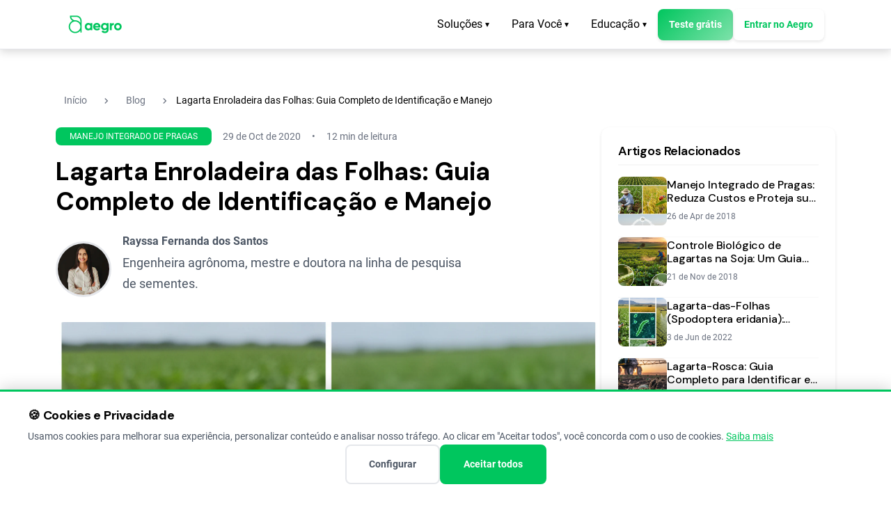

--- FILE ---
content_type: text/html
request_url: https://aegro.com.br/blog/lagarta-enroladeira-das-folhas/
body_size: 19462
content:
<!doctype html><html lang=pt-br><head><script>window.dataLayer=window.dataLayer||[];function gtag(){dataLayer.push(arguments)}gtag("consent","default",{ad_storage:"denied",ad_user_data:"denied",ad_personalization:"denied",analytics_storage:"denied",wait_for_update:500})</script><script src=/js/consentMode.min.98c8a8ce41b8019dbdd07fb2af6530fba07b1fe0add6ede7b8a2000a9d3990d8.js integrity="sha256-mMiozkG4AZ290H+yr2Uw+6B7H+Ct1u3nuKIACp05kNg="></script><script type=module src=/js/critical/rum-ga4-v2.min.e829ff02e4cef709161b41d364b5cc84f9b20c40ccfa20071cd346751fd48f22.js integrity="sha256-6Cn/AuTO9wkWG0HTZLXMhPmyDEDM+iAHHNNGdR/UjyI=" defer></script><script>!function(e,t,n,s){e[s]=e[s]||[],e[s].push({"gtm.start":(new Date).getTime(),event:"gtm.js"});var i=t.getElementsByTagName(n)[0],o=t.createElement(n);o.async=!0,o.src="https://www.googletagmanager.com/gtm.js?id=GTM-M66GP5PF",i.parentNode.insertBefore(o,i)}(window,document,"script","dataLayer")</script><meta charset=UTF-8><meta name=viewport content="width=device-width,initial-scale=1"><meta name=theme-color content="#00c65e"><meta name=language content="pt-BR"><link rel=preconnect href=https://fonts.googleapis.com><link rel=preconnect href=https://fonts.gstatic.com crossorigin><link rel=canonical href=https://aegro.com.br/blog/lagarta-enroladeira-das-folhas/><link rel=alternate hreflang=pt-BR href=https://aegro.com.br/blog/lagarta-enroladeira-das-folhas/><link rel=alternate hreflang=x-default href=https://aegro.com.br/blog/lagarta-enroladeira-das-folhas/><title>Lagarta Enroladeira das Folhas: Guia Completo de Identificação e Manejo | Blog da Aegro</title><meta name=description content="Lagarta enroladeira das folhas: confira as características da praga, em quais estádios podem causar mais problemas e as dicas de manejo."><meta name=author content="Aegro"><meta property="og:type" content="article"><meta property="og:title" content="Lagarta Enroladeira das Folhas: Guia Completo de Identificação e Manejo"><meta property="og:description" content="Lagarta enroladeira das folhas: confira as características da praga, em quais estádios podem causar mais problemas e as dicas de manejo."><meta property="og:site_name" content="Aegro"><meta property="og:image" content="https://aegro.com.br/images/blog/geradas/lagarta-enroladeira-das-folhas-guia-completo-de-identificacao-e-manejo.webp"><meta property="og:url" content="https://aegro.com.br/blog/lagarta-enroladeira-das-folhas/"><meta property="og:locale" content="pt_BR"><meta property="article:published_time" content="2020-10-29 00:00:00 +0000 UTC"><meta property="article:modified_time" content="2026-01-19 21:48:14 -0300 -0300"><meta property="article:author" content="Rayssa Fernanda dos Santos"><meta property="article:section" content="manejo-integrado-de-pragas"><meta property="article:tag" content="lagarta-enroladeira-das-folhas"><meta property="article:tag" content="manejo-integrado-de-pragas"><meta property="article:tag" content="pragas-da-soja"><meta property="article:tag" content="controle-de-lagartas"><meta property="article:tag" content="pragas-do-feijao"><meta name=twitter:card content="summary_large_image"><meta name=twitter:title content="Lagarta Enroladeira das Folhas: Guia Completo de Identificação e Manejo"><meta name=twitter:description content="Lagarta enroladeira das folhas: confira as características da praga, em quais estádios podem causar mais problemas e as dicas de manejo."><meta name=twitter:image content="https://aegro.com.br/images/blog/geradas/lagarta-enroladeira-das-folhas-guia-completo-de-identificacao-e-manejo.webp"><meta name=twitter:label1 content="Tempo de leitura"><meta name=twitter:data1 content="12 min"><meta name=twitter:label2 content="Autor"><meta name=twitter:data2 content="Rayssa Fernanda dos Santos"><link rel=icon type=image/x-icon href=/favicon.ico><link rel=preload href=/fonts/roboto-400.woff2 as=font type=font/woff2 crossorigin><link rel=preload href=/fonts/roboto-700.woff2 as=font type=font/woff2 crossorigin><style data-critical-css=blog>@font-face{font-family:material symbols outlined;font-style:normal;font-weight:400;font-display:block;src:url(/fonts/material-symbols-aegro.woff2)format('woff2')}:root{--color-primary-400:#7ee2aa;--color-primary-500:#00c65e;--color-primary-600:#009e4a;--color-primary-alpha-5:rgb(0 198 94 / 5%);--color-primary-alpha-10:rgb(0 198 94 / 10%);--color-primary-alpha-25:rgb(0 198 94 / 25%);--color-primary-alpha-30:rgb(0 198 94 / 30%);--color-primary-alpha-40:rgb(0 198 94 / 40%);--color-primary-alpha-50:rgb(0 198 94 / 50%);--color-secondary-500:#024344;--color-secondary-600:#0a6668;--color-secondary-alpha-90:rgb(2 67 68 / 90%);--color-neutral-0:#fff;--color-neutral-50:#f8f8f8;--color-neutral-100:#f0f0f0;--color-neutral-200:#e5e7eb;--color-neutral-300:#d1d5db;--color-neutral-400:#9ca3af;--color-neutral-500:#6b7280;--color-neutral-600:#4b5563;--color-neutral-700:#1f2937;--color-neutral-800:#111827;--color-neutral-900:#000;--color-black-alpha-4:rgb(0 0 0 / 4%);--color-black-alpha-5:rgb(0 0 0 / 5%);--color-black-alpha-6:rgb(0 0 0 / 6%);--color-black-alpha-8:rgb(0 0 0 / 8%);--color-black-alpha-10:rgb(0 0 0 / 10%);--color-black-alpha-12:rgb(0 0 0 / 12%);--color-black-alpha-15:rgb(0 0 0 / 15%);--color-black-alpha-20:rgb(0 0 0 / 20%);--color-black-alpha-25:rgb(0 0 0 / 25%);--color-black-alpha-30:rgb(0 0 0 / 30%);--color-black-alpha-40:rgb(0 0 0 / 40%);--color-black-alpha-60:rgb(0 0 0 / 60%);--color-black-alpha-70:rgb(0 0 0 / 70%);--color-black-alpha-80:rgb(0 0 0 / 80%);--color-white-alpha-10:rgb(255 255 255 / 10%);--color-white-alpha-15:rgb(255 255 255 / 15%);--color-white-alpha-20:rgb(255 255 255 / 20%);--color-white-alpha-25:rgb(255 255 255 / 25%);--color-white-alpha-40:rgb(255 255 255 / 40%);--color-white-alpha-80:rgb(255 255 255 / 80%);--color-success-500:#34d399;--color-error-500:#e53e3e;--color-warning-500:#fbbf24;--color-info-500:#007bff;--color-success-bg:#e8f5e9;--color-error-bg:#fff3e0;--color-info-bg:#e3f2fd;--color-success-alpha-5:rgb(52 211 153 / 5%);--color-success-alpha-30:rgb(52 211 153 / 30%);--color-success-alpha-50:rgb(52 211 153 / 50%);--color-error-alpha-5:rgb(248 113 113 / 5%);--color-error-alpha-50:rgb(229 62 62 / 50%);--color-star-gold:#ffd700;--color-star-amber:#ffc107;--color-star-orange:#ff9800;--color-whatsapp:#25D366;--color-accent-orange:#ff6b00;--gradient-primary:linear-gradient(135deg, var(--color-primary-500) 0%, var(--color-primary-400) 100%);--gradient-secondary:linear-gradient(135deg, var(--color-secondary-500) 0%, var(--color-secondary-600) 100%);--gradient-statistic:linear-gradient(135deg, var(--color-secondary-500) 0%, var(--color-secondary-alpha-90) 100%);--gradient-text:linear-gradient(135deg, var(--color-neutral-0) 0%, var(--color-neutral-200) 100%);--color-text-primary:var(--color-neutral-900);--color-text-secondary:var(--color-neutral-600);--color-text-body:var(--color-neutral-600);--color-text-muted:var(--color-neutral-500);--color-text-light:var(--color-neutral-0);--color-text-on-primary:var(--color-neutral-0);--color-bg-primary:var(--color-primary-500);--color-bg-secondary:var(--color-secondary-500);--color-bg-light:var(--color-neutral-50);--color-bg-dark:var(--color-secondary-500);--color-bg-surface:var(--color-neutral-0);--color-border-light:var(--color-neutral-200);--color-border-medium:var(--color-neutral-300);--color-border-dark:var(--color-neutral-500);--color-overlay:var(--color-black-alpha-80);--color-focus-ring:var(--color-primary-alpha-50);--color-hover-bg:var(--color-black-alpha-5)}:root{--font-base:'Roboto','Open Sans',-apple-system,blinkmacsystemfont,'Segoe UI',helvetica,arial,sans-serif,'Apple Color Emoji','Segoe UI Emoji';--font-heading:'DM Sans','Open Sans',-apple-system,blinkmacsystemfont,'Segoe UI',helvetica,arial,sans-serif,'Apple Color Emoji','Segoe UI Emoji';--font-light:300;--font-normal:400;--font-medium:500;--font-semibold:600;--font-bold:700;--text-xs:0.75rem;--text-sm:0.875rem;--text-base:1rem;--text-lg:1.125rem;--text-xl:1.25rem;--text-2xl:1.5rem;--text-3xl:1.875rem;--text-4xl:2.25rem;--text-5xl:3rem;--text-6xl:3.5rem;--line-height-tight:1.2;--line-height-normal:1.5;--line-height-relaxed:1.7;--line-height-loose:2;--letter-spacing-tight:-0.01em;--letter-spacing-normal:0;--letter-spacing-wide:0.025em;--letter-spacing-wider:0.05em}:root{--spacing-0:0;--spacing-1:0.25rem;--spacing-2:0.5rem;--spacing-3:0.75rem;--spacing-4:1rem;--spacing-5:1.25rem;--spacing-6:1.5rem;--spacing-8:2rem;--spacing-12:3rem;--spacing-14:3.5rem;--spacing-16:4rem;--spacing-18:4.5rem;--spacing-24:6rem;--spacing-32:8rem;--spacing-40:10rem;--shadow-xs:0 1px 2px var(--color-black-alpha-5);--shadow-sm:0 2px 4px var(--color-black-alpha-10);--shadow-md:0 4px 12px var(--color-black-alpha-15);--shadow-lg:0 10px 25px var(--color-black-alpha-15);--shadow-xl:0 15px 35px var(--color-black-alpha-20);--shadow-focus:0 0 0 3px var(--color-primary-alpha-25);--border-width-focus:3px;--border-radius-none:0;--border-radius-sm:0.25rem;--border-radius-md:0.5rem;--border-radius-lg:0.75rem;--border-radius-full:9999px;--border-radius-circle:50%;--container-sm:640px;--container-md:768px;--container-lg:1024px;--container-xl:1200px;--comments-min-height:200px;--form-min-height:150px;--form-min-height-mobile:280px}:root{--image-size-small:400px;--image-size-medium:768px;--image-size-large:1200px;--image-size-full:1920px}:root{--bp-sm:480px;--bp-md:768px;--bp-lg:1024px;--bp-xl:1200px;--timing-function:cubic-bezier(0.4, 0, 0.2, 1)}:root{--z-negative:-1;--z-base:0;--z-content:10;--z-elevate:20;--z-dropdown:100;--z-sticky:200;--z-fixed:300;--z-overlay:400;--z-modal-backdrop:500;--z-modal:600;--z-popover:700;--z-toast:800;--z-tooltip:900;--z-emergency:1000}:root{--transform-hover:translateY(-4px)}*,::after,::before{box-sizing:border-box}*{margin:0;padding:0}img,picture,svg{display:block;max-width:100%;height:auto}button{font:inherit}ol,ul{list-style:none}button{background:0 0;border:none}html{scroll-behavior:smooth;max-width:100%;overflow-x:hidden}body{font-family:var(--font-base);font-size:var(--text-base);line-height:var(--line-height-normal);color:var(--color-text-body);background-color:var(--color-neutral-0);-webkit-font-smoothing:antialiased;-moz-osx-font-smoothing:grayscale;max-width:100%;overflow-x:hidden}main{padding-top:90px}a{text-decoration:none;color:var(--color-primary-500)}h1,h2,h3{font-family:var(--font-heading);font-weight:var(--font-bold);line-height:var(--line-height-tight);color:var(--color-text-primary);margin-bottom:var(--spacing-4);letter-spacing:var(--letter-spacing-tight)}h1{font-size:var(--text-4xl)}h2{font-size:var(--text-3xl)}h3{font-size:var(--text-2xl)}p{margin-bottom:var(--spacing-4);line-height:var(--line-height-relaxed)}p:last-child{margin-bottom:0}a{color:var(--color-primary-500);text-decoration:none}button{font-family:var(--font-base);font-size:var(--text-base);border:none;background:0 0;padding:0}img{max-width:100%;height:auto;display:block;border-radius:var(--border-radius-md)}svg{max-width:100%;height:auto;fill:currentcolor}picture{display:block}picture img{width:100%;height:auto}.container{width:90%;max-width:var(--container-xl);margin:0 auto;padding:0 var(--spacing-4);box-sizing:border-box}.section{padding-top:var(--spacing-32);padding-bottom:var(--spacing-16);position:relative;max-width:100%;box-sizing:border-box}.grid-2-cols{display:grid;grid-template-columns:repeat(2,1fr);gap:var(--spacing-12);max-width:100%;overflow:hidden}.media-column{display:flex;align-items:center;justify-content:center;max-width:100%;overflow:hidden}.button{display:inline-block;font-weight:var(--font-semibold);text-align:center;padding:var(--spacing-2)var(--spacing-6);border-radius:var(--border-radius-md);box-shadow:var(--shadow-sm);will-change:transform;position:relative;overflow:hidden;text-decoration:none;border:none;font-size:var(--text-base);letter-spacing:var(--letter-spacing-normal);line-height:1.5;font-family:var(--font-base)}.button::after{content:'';position:absolute;top:50%;left:50%;width:5px;height:5px;background:var(--color-white-alpha-40);opacity:0;border-radius:100%;transform:scale(1,1)translate(-50%,-50%);transform-origin:50% 50%}.button--primary{background:var(--gradient-primary);color:var(--color-neutral-0);box-shadow:var(--shadow-sm);border-radius:var(--border-radius-md)}.button--link{color:var(--color-primary-500);padding:0;background:0 0;box-shadow:none;font-weight:var(--font-medium)}.button--nav{padding:var(--spacing-3)var(--spacing-4);font-size:var(--text-sm);font-weight:var(--font-semibold);border-radius:var(--border-radius-md)}.button--nav.button--primary{background-color:var(--color-primary-500);color:var(--color-neutral-0)}.tabs{display:flex;flex-wrap:wrap;justify-content:center;gap:var(--spacing-2);margin-bottom:var(--spacing-6)}.tab{display:inline-flex;align-items:center;justify-content:center;padding:var(--spacing-2)var(--spacing-6);background-color:var(--color-neutral-0);border:1px solid var(--color-neutral-200);border-radius:var(--border-radius-full);font-size:var(--text-sm);font-weight:var(--font-medium);color:var(--color-text-secondary);box-shadow:var(--shadow-sm);text-decoration:none;white-space:nowrap;position:relative}.tab__icon{font-size:var(--text-lg);margin-right:var(--spacing-1);display:inline-flex;align-items:center;flex-shrink:0}.tab__text{white-space:nowrap}.material-symbols-outlined{font-family:material symbols outlined;font-weight:400;font-style:normal;font-size:inherit;line-height:1;letter-spacing:normal;text-transform:none;display:inline-block;white-space:nowrap;overflow-wrap:normal;direction:ltr;font-feature-settings:'liga';-webkit-font-smoothing:antialiased}.material-symbols-outlined{font-variation-settings:'FILL' 0,'GRAD' 0,'opsz' 24,'wght' 400}.nav__link{display:inline-flex;align-items:center;padding:var(--spacing-2)var(--spacing-4);color:var(--color-text-primary);text-decoration:none;font-weight:var(--font-normal);font-size:var(--text-base);border-radius:var(--border-radius-md);position:relative}.top-bar-content{display:flex;justify-content:space-between;align-items:center;height:70px;padding:0 var(--spacing-4)}.logo img{height:30px;width:auto}.nav-links{display:flex;gap:var(--spacing-4);align-items:center}.nav-item{position:relative;display:flex;align-items:center}.dropdown{position:relative}.dropdown-arrow{margin-left:var(--spacing-1);font-size:var(--text-xs)}.dropdown-content{position:absolute;top:100%;left:0;min-width:220px;background-color:var(--color-neutral-0);border-radius:var(--border-radius-md);box-shadow:var(--shadow-md);padding:var(--spacing-1)0;margin-top:var(--spacing-1);z-index:var(--z-dropdown);opacity:0;visibility:hidden;transform:translateY(10px)}.dropdown-link{display:block;padding:var(--spacing-2)var(--spacing-4);color:var(--color-text-body);text-decoration:none;font-size:var(--text-sm);white-space:nowrap}.site-header{position:fixed;top:0;left:0;right:0;z-index:var(--z-fixed);background-color:var(--color-neutral-0);border-bottom:1px solid var(--color-neutral-200);box-shadow:var(--shadow-md)}:root{--store-badge-width:180px;--store-badge-height:54px;--store-badge-gap:24px;--store-badge-margin:var(--spacing-4)}.tagline{font-size:var(--text-lg);font-weight:var(--font-semibold);color:var(--color-primary-500);letter-spacing:var(--letter-spacing-wider);line-height:var(--line-height-normal);margin-bottom:var(--spacing-3)}.headline{font-size:var(--text-3xl);font-weight:var(--font-bold);line-height:var(--line-height-tight);margin-bottom:var(--spacing-4);color:var(--color-text-primary)}.description{font-size:var(--text-lg);color:var(--color-text-body);line-height:var(--line-height-relaxed);margin-bottom:var(--spacing-6)}.description-hero{font-size:var(--text-xl);color:var(--color-text-body);line-height:var(--line-height-relaxed);margin-bottom:var(--spacing-12);text-align:left}.video-modal{position:fixed;top:0;left:0;right:0;bottom:0;z-index:var(--z-modal);display:flex;align-items:center;justify-content:center;opacity:0;visibility:hidden}.video-modal-overlay{position:absolute;top:0;left:0;right:0;bottom:0;background-color:var(--color-overlay)}.video-modal-content{position:relative;width:95%;max-width:1280px;max-height:90vh;background-color:var(--color-neutral-0);border-radius:var(--border-radius-lg);overflow:hidden;box-shadow:var(--shadow-xl);transform:translateY(20px);z-index:var(--z-content)}.video-modal-header{display:flex;justify-content:space-between;align-items:center;padding:var(--spacing-4)var(--spacing-6);border-bottom:1px solid var(--color-neutral-50)}.video-modal-title{margin:0;font-size:var(--text-3xl);color:var(--color-text-primary)}.video-modal-body{padding:0}.video-container{position:relative;width:100%;aspect-ratio:16/9}.blog-page{padding:var(--spacing-6)0 var(--spacing-16)}.categories-wrapper{display:flex;flex-wrap:wrap;justify-content:center;gap:var(--spacing-4);padding:0 var(--spacing-4)}.articles-grid{display:grid;grid-template-columns:repeat(auto-fill,minmax(350px,1fr));gap:var(--spacing-12);margin-top:var(--spacing-6);margin-bottom:var(--spacing-16)}.article-card{border-radius:var(--border-radius-lg);overflow:hidden;box-shadow:var(--shadow-sm);background-color:var(--color-neutral-0);height:100%;display:flex}.article-card-link{display:flex;flex-direction:column;color:inherit;text-decoration:none;height:100%}.article-image-container{position:relative;height:200px;overflow:hidden}.article-thumbnail{width:100%;height:100%;-o-object-fit:cover;object-fit:cover}.article-card .article-category{position:absolute;top:var(--spacing-4);left:var(--spacing-4);background-color:var(--color-primary-500);color:var(--color-neutral-0);padding:var(--spacing-1)var(--spacing-2);border-radius:var(--border-radius-md);text-transform:uppercase;font-size:var(--text-xs);font-weight:var(--font-medium)}.sl-demo{position:absolute;top:0;left:0;width:100%;height:100%;border:1px solid;box-shadow:0 0 18px rgb(26 19 72/15%);border-radius:10px;box-sizing:border-box}.demo-modal{position:fixed;top:0;left:0;right:0;bottom:0;z-index:var(--z-modal,1000);display:flex;align-items:center;justify-content:center;padding:var(--spacing-6,1.5rem);opacity:0;visibility:hidden;will-change:opacity}.demo-modal__overlay{position:absolute;top:0;left:0;right:0;bottom:0;background-color:var(--color-overlay)}.demo-modal__container{position:relative;width:90%;max-width:900px;background-color:var(--color-neutral-0);border-radius:var(--border-radius-lg);box-shadow:var(--shadow-lg,0 10px 15px -3px var(--color-black-alpha-10));transform:scale(.95);z-index:var(--z-content);display:flex;flex-direction:column}.demo-modal__header{display:flex;justify-content:space-between;align-items:center;padding:var(--spacing-4,1rem)var(--spacing-6,1.5rem);border-bottom:1px solid var(--color-neutral-300);flex-shrink:0}.demo-modal__title{font-size:var(--text-lg,1.125rem);font-weight:var(--font-semibold,600);margin:0}.demo-modal__content{padding:var(--spacing-6,1.5rem);overflow-y:auto;flex-grow:1}.breadcrumb{margin-top:var(--spacing-4);margin-bottom:1rem;display:flex;justify-content:left}.breadcrumb-list{display:flex;flex-wrap:wrap;align-items:center}.breadcrumb-item{display:flex;align-items:center}.breadcrumb-link{font-size:var(--text-sm);color:var(--color-text-muted);padding:var(--spacing-1)var(--spacing-3);border-radius:var(--border-radius-sm);text-decoration:none}.breadcrumb-separator{display:flex;align-items:center;color:var(--color-text-muted);margin:0 .5rem}:root{--mobile-breakpoint:768px;--mobile-menu-bg:var(--color-neutral-0);--mobile-menu-border:var(--color-neutral-200);--mobile-menu-hover:var(--color-neutral-50);--mobile-menu-padding:var(--spacing-5);--mobile-menu-item-height:48px;--mobile-menu-header-height:60px}.mobile-menu-toggle{display:none;width:40px;height:40px;background:0 0;border:none;padding:var(--spacing-2);position:relative;z-index:var(--z-elevate)}.hamburger-line{display:block;width:24px;height:2px;background:var(--color-text-primary);margin:var(--spacing-1)0;transform-origin:center;flex-shrink:0}.mobile-menu{position:fixed;top:0;left:0;width:100%;height:100%;background:var(--mobile-menu-bg);transform:translateX(-100%);z-index:var(--z-elevate);overflow-y:auto;-webkit-overflow-scrolling:touch}.mobile-menu-header{display:flex;justify-content:flex-end;align-items:center;height:var(--mobile-menu-header-height);padding:0 var(--mobile-menu-padding);border-bottom:1px solid var(--mobile-menu-border);position:relative;z-index:var(--z-content)}.mobile-menu-list{list-style:none;padding:0;margin:0;position:relative;z-index:var(--z-content)}.mobile-menu-item{border-bottom:1px solid var(--mobile-menu-border)}.mobile-menu-link,.submenu-toggle{display:block;padding:var(--spacing-4)var(--mobile-menu-padding);color:var(--color-text-primary);text-decoration:none;font-size:var(--text-base);line-height:1.5;font-weight:500}.submenu-toggle{width:100%;background:0 0;border:none;display:flex;justify-content:space-between;align-items:center;text-align:left}.mobile-submenu{list-style:none;padding:0;margin:0;max-height:0;overflow:hidden;background:var(--mobile-menu-hover)}.mobile-submenu li{border-top:1px solid var(--mobile-menu-border)}.mobile-submenu-link{display:block;padding:var(--spacing-3)var(--mobile-menu-padding)12px calc(var(--mobile-menu-padding) * 2);color:var(--color-text-primary);text-decoration:none;font-size:var(--text-sm)}.mobile-menu-cta{padding:var(--mobile-menu-padding);position:relative;z-index:var(--z-content)}.mobile-menu-cta a{display:block;text-align:center;padding:var(--spacing-3)24px;border-radius:var(--border-radius-sm);text-decoration:none;font-weight:600}@supports(padding:max(0px)){.mobile-menu{padding-top:max(0px,env(safe-area-inset-top));padding-bottom:max(0px,env(safe-area-inset-bottom))}}.skip-link{position:absolute;top:-9999px;left:50%;transform:translateX(-50%);background-color:var(--color-primary-500);color:var(--color-neutral-0);padding:var(--spacing-3)var(--spacing-6);z-index:var(--z-modal);border-radius:0 0 var(--border-radius-md)var(--border-radius-md);text-decoration:none;font-weight:var(--font-bold);box-shadow:var(--shadow-md);opacity:0}.whatsapp-button{position:fixed;bottom:20px;right:20px;z-index:var(--z-toast);background-color:var(--color-whatsapp);color:var(--color-neutral-0);width:60px;height:60px;border-radius:50%;display:flex;align-items:center;justify-content:center;box-shadow:var(--shadow-sm)}.whatsapp-button svg{width:32px;height:32px;fill:var(--color-neutral-0)}.newsletter-form__submit .submit-loading{display:inline-block}.newsletter-form__submit .submit-loading[hidden]{display:none !important}.newsletter-form__feedback{margin-top:1rem;padding:.75rem 1rem;border-radius:4px;font-size:.95rem}.newsletter-form__feedback:empty{display:none}.text-primary{color:var(--color-primary-500)}.text-dark{color:var(--color-text-primary)}.headline-hero{color:var(--color-text-primary);font-size:var(--text-5xl)}.headline-dark{color:var(--color-text-primary)}.bg-white{background-color:var(--color-neutral-0)}.modal-close{background:0 0;border:none;padding:var(--spacing-1,.25rem);color:var(--color-text-muted);display:flex;align-items:center;justify-content:center}.skip-link{position:absolute;top:-40px;left:6px;background:var(--color-neutral-900);color:var(--color-neutral-0);padding:var(--spacing-2);text-decoration:none;z-index:var(--z-tooltip);border-radius:var(--border-radius-sm)}</style><link rel=preload href=/css/main.min.880dd890731be80bff25fc97521651c91430962717fda858f99722255919111a.css as=style onload='this.onload=null,this.rel="stylesheet"' integrity="sha256-iA3YkHMb6Av/JfyXUhZRyRQwlicX/ahY+ZciJVkZERo="><noscript><link rel=stylesheet href=/css/main.min.880dd890731be80bff25fc97521651c91430962717fda858f99722255919111a.css integrity="sha256-iA3YkHMb6Av/JfyXUhZRyRQwlicX/ahY+ZciJVkZERo="></noscript><link rel=preload as=style href="https://fonts.googleapis.com/css2?family=DM+Sans:wght@400;500;600;700&family=Open+Sans:wght@400&display=swap" onload='this.onload=null,this.rel="stylesheet"'><noscript><link rel=stylesheet href="https://fonts.googleapis.com/css2?family=DM+Sans:wght@400;500;600;700&family=Open+Sans:wght@400&display=swap"></noscript><script>!function(){var e=function(){const e=document.querySelectorAll('link[rel="preload"][as="style"]');e.length>0&&e.forEach(e=>{const t=e.getAttribute("href");t&&function(e){const t=document.createElement("link");t.rel="stylesheet",t.href=e,t.media="all",requestAnimationFrame(()=>{document.head.appendChild(t)})}(t)})};"loading"===document.readyState?document.addEventListener("DOMContentLoaded",e,{once:!0}):e()}()</script></head><body itemscope itemtype=https://schema.org/BlogPosting data-page-type=blog-post data-page-category=manejo-integrado-de-pragas><a href=#main-content class=skip-link>Pular para o conteúdo principal</a><noscript><iframe src="https://www.googletagmanager.com/ns.html?id=GTM-M66GP5PF" height=0 width=0 style=display:none;visibility:hidden></iframe></noscript><header class=site-header><nav class=top-bar role=navigation aria-label="Main Navigation"><div class=container><div class=top-bar-content><div class=logo><a href=/ aria-label="Aegro - Software de Gestão Rural"><img src=/images/global/aegro-logo.webp alt="Aegro - Software de Gestão Rural" width=162 height=60 loading=eager fetchpriority=high></a></div><div class="nav-links desktop-nav"><div class="nav-item dropdown"><button type=button class="nav__link button button--link" aria-expanded=false aria-haspopup=true aria-controls=dropdown-menu-0 aria-label="Abrir menu de Soluções">
Soluções
<span class=dropdown-arrow aria-hidden=true>▾</span></button><div id=dropdown-menu-0 class=dropdown-content role=menu><a href=/solucoes/gestao-financeira-propriedade-rural class=dropdown-link role=menuitem>Gestão Financeira
</a><a href=/solucoes/gestao-rural class=dropdown-link role=menuitem>Gestão de Campo
</a><a href=/solucoes/nota-fiscal-produtor-rural class=dropdown-link role=menuitem>Nota Fiscal
</a><a href=/solucoes/integracoes-aegro class=dropdown-link role=menuitem>Integrações</a></div></div><div class="nav-item dropdown"><button type=button class="nav__link button button--link" aria-expanded=false aria-haspopup=true aria-controls=dropdown-menu-1 aria-label="Abrir menu de Para Você">
Para Você
<span class=dropdown-arrow aria-hidden=true>▾</span></button><div id=dropdown-menu-1 class=dropdown-content role=menu><a href=/para-voce/produtor-rural class=dropdown-link role=menuitem>Produtor Rural
</a><a href=/para-voce/contabilidade-do-agronegocio class=dropdown-link role=menuitem>Contador
</a><a href=/para-voce/software-para-consultor-agronomico class=dropdown-link role=menuitem>Agrônomo</a></div></div><div class="nav-item dropdown"><button type=button class="nav__link button button--link" aria-expanded=false aria-haspopup=true aria-controls=dropdown-menu-2 aria-label="Abrir menu de Educação">
Educação
<span class=dropdown-arrow aria-hidden=true>▾</span></button><div id=dropdown-menu-2 class=dropdown-content role=menu><a href=/blog class=dropdown-link role=menuitem>Artigos de Gestão Rural
</a><a href=/cursos class=dropdown-link role=menuitem>Cursos Online
</a><a href=/blog/categories/historias-de-sucesso/ class=dropdown-link role=menuitem>Casos de Sucesso
</a><a href=https://suporte.aegro.com.br/suporte/ class=dropdown-link role=menuitem>Central de Ajuda</a></div></div><a href=https://app.aegro.com.br/register class="button button--nav button--primary">Teste grátis
</a><a href=https://app.aegro.com.br/login class="button button--nav">Entrar no Aegro</a></div><button class=mobile-menu-toggle aria-label="Abrir menu de navegação" aria-expanded=false aria-controls=mobile-menu>
<span class=hamburger-line></span>
<span class=hamburger-line></span>
<span class=hamburger-line></span></button></div></div></nav><nav id=mobile-menu class=mobile-menu aria-hidden=true><div class=mobile-menu-header><button class=modal-close aria-label="Fechar menu">
<span class=material-symbols-outlined aria-hidden=true>close</span></button></div><ul class=mobile-menu-list><li class="mobile-menu-item has-submenu"><button class=submenu-toggle aria-expanded=false aria-label="Expandir submenu de Soluções">
Soluções
<span class=material-symbols-outlined aria-hidden=true>expand_more</span></button><ul class=mobile-submenu><li><a href=/solucoes/gestao-financeira-propriedade-rural class=mobile-submenu-link>Gestão Financeira</a></li><li><a href=/solucoes/gestao-rural class=mobile-submenu-link>Gestão de Campo</a></li><li><a href=/solucoes/nota-fiscal-produtor-rural class=mobile-submenu-link>Nota Fiscal</a></li><li><a href=/solucoes/integracoes-aegro class=mobile-submenu-link>Integrações</a></li></ul></li><li class="mobile-menu-item has-submenu"><button class=submenu-toggle aria-expanded=false aria-label="Expandir submenu de Para Você">
Para Você
<span class=material-symbols-outlined aria-hidden=true>expand_more</span></button><ul class=mobile-submenu><li><a href=/para-voce/produtor-rural class=mobile-submenu-link>Produtor Rural</a></li><li><a href=/para-voce/contabilidade-do-agronegocio class=mobile-submenu-link>Contador</a></li><li><a href=/para-voce/software-para-consultor-agronomico class=mobile-submenu-link>Agrônomo</a></li></ul></li><li class="mobile-menu-item has-submenu"><button class=submenu-toggle aria-expanded=false aria-label="Expandir submenu de Educação">
Educação
<span class=material-symbols-outlined aria-hidden=true>expand_more</span></button><ul class=mobile-submenu><li><a href=/blog class=mobile-submenu-link>Artigos de Gestão Rural</a></li><li><a href=/cursos class=mobile-submenu-link>Cursos Online</a></li><li><a href=/blog/categories/historias-de-sucesso/ class=mobile-submenu-link>Casos de Sucesso</a></li><li><a href=https://suporte.aegro.com.br/suporte/ class=mobile-submenu-link>Central de Ajuda</a></li></ul></li><li class=mobile-menu-item><div class=mobile-menu-cta><a href=https://app.aegro.com.br/register class=button--primary>Teste grátis</a></div></li><li class=mobile-menu-item><a href=https://app.aegro.com.br/login class=mobile-menu-link>Entrar no Aegro</a></li></ul></nav></header><main id=main-content role=main aria-label="Conteúdo principal" tabindex=-1><main class=blog-detail><div class=container><nav class=breadcrumb aria-label='Breadcrumb navigation'><ol class=breadcrumb-list itemscope itemtype=https://schema.org/BreadcrumbList><li class=breadcrumb-item itemprop=itemListElement itemscope itemtype=https://schema.org/ListItem><a href=/ class=breadcrumb-link itemprop=item><span itemprop=name>Início</span>
</a><span class=breadcrumb-separator aria-hidden=true><span class=material-symbols-outlined aria-hidden=true>navigate_next</span>
</span><meta itemprop=position content='1'></li><li class=breadcrumb-item itemprop=itemListElement itemscope itemtype=https://schema.org/ListItem><a href=/blog/ class=breadcrumb-link itemprop=item><span itemprop=name>Blog</span>
</a><span class=breadcrumb-separator aria-hidden=true><span class=material-symbols-outlined aria-hidden=true>navigate_next</span>
</span><meta itemprop=position content='2'></li><li class=breadcrumb-item itemprop=itemListElement itemscope itemtype=https://schema.org/ListItem><span class=breadcrumb-current aria-current=page itemprop=name>Lagarta Enroladeira das Folhas: Guia Completo de Identificação e Manejo</span>
<meta itemprop=position content='3'></li></ol></nav><div class=blog-layout><div class=blog-main-column><article class=blog-article itemscope itemtype=https://schema.org/BlogPosting><div class=article-category-wrapper><span class=article-category>Manejo Integrado de Pragas</span>
<time datetime=2020-10-29 class=article-date itemprop=datePublished>29 de Oct de 2020</time>
<span class=article-reading-time>12 min de leitura</span></div><h1 class=article-title itemprop=headline>Lagarta Enroladeira das Folhas: Guia Completo de Identificação e Manejo</h1><div class=author-container><picture><source srcset="/images/autores/rayssa-fernanda-dos-santos_hu_228a393e58e0f319.webp 240w" sizes="(max-width: 768px) 100vw, 768px" type=image/webp><source srcset="/images/autores/rayssa-fernanda-dos-santos_hu_228a393e58e0f319.webp 240w" sizes="(max-width: 768px) 100vw, 768px" type=image/webp><img src=/images/autores/rayssa-fernanda-dos-santos_hu_228a393e58e0f319.webp alt="Foto de perfil de Rayssa Fernanda dos Santos" width=60 height=60 class=author-photo itemprop=image loading=lazy decoding=async></picture><div class=author-details><a href=/authors/rayssa-fernanda-dos-santos/ class=author-name itemprop=author>Rayssa Fernanda dos Santos</a>
<span class=author-bio>Engenheira agrônoma, mestre e doutora na linha de pesquisa de sementes.</span></div></div><div class=article-hero><img src=/images/blog/geradas/lagarta-enroladeira-das-folhas-guia-completo-de-identificacao-e-manejo.webp alt="Imagem de destaque do artigo: Lagarta Enroladeira das Folhas: Guia Completo de Identificação e Manejo" class=hero-image itemprop=image width=1920 height=1080 loading=eager fetchpriority=high></div><div class="article-content prose-content" itemprop=articleBody><h2 id=índice>Índice</h2><ul><li><a href=#**como-identificar-a-lagarta-enroladeira-das-folhas**><strong>Como Identificar a Lagarta Enroladeira das Folhas</strong></a><ul><li><a href=#**ciclo-de-vida-e-aparencia-da-praga**><strong>Ciclo de Vida e Aparência da Praga</strong></a></li></ul></li><li><a href=#**quais-os-danos-que-a-lagarta-enroladeira-causa-na-lavoura**><strong>Quais os Danos que a Lagarta Enroladeira Causa na Lavoura?</strong></a><ul><li><a href=#1-no-inicio-do-desenvolvimento-da-planta>1. No Início do Desenvolvimento da Planta:</a></li></ul></li><li><a href=#**como-fazer-o-manejo-da-lagarta-enroladeira-das-folhas**><strong>Como Fazer o Manejo da Lagarta Enroladeira das Folhas</strong></a><ul><li><a href=#**1-controle-cultural**><strong>1. Controle Cultural</strong></a></li><li><a href=#**2-controle-quimico**><strong>2. Controle Químico</strong></a></li><li><a href=#**3-controle-biologico**><strong>3. Controle Biológico</strong></a></li></ul></li><li><a href=#**conclusao**><strong>Conclusão</strong></a></li><li><a href=#glossario>Glossário</a></li><li><a href=#veja-como-o-aegro-pode-otimizar-o-manejo-e-os-custos>Veja como o Aegro pode otimizar o manejo e os custos</a></li><li><a href=#perguntas-frequentes>Perguntas Frequentes</a><ul><li><a href=#qual-e-o-principal-sinal-de-infestacao-da-lagarta-enroladeira-das-folhas-no-campo>Qual é o principal sinal de infestação da lagarta enroladeira das folhas no campo?</a></li><li><a href=#o-ataque-da-lagarta-enroladeira-sempre-causa-perdas-de-produtividade>O ataque da lagarta enroladeira sempre causa perdas de produtividade?</a></li><li><a href=#e-necessario-aplicar-inseticida-imediatamente-ao-identificar-a-lagarta-enroladeira>É necessário aplicar inseticida imediatamente ao identificar a lagarta enroladeira?</a></li><li><a href=#qual-a-vantagem-de-usar-o-controle-biologico-com-*trichogramma*-para-essa-praga>Qual a vantagem de usar o controle biológico com <em>Trichogramma</em> para essa praga?</a></li><li><a href=#quais-praticas-de-manejo-cultural-ajudam-a-prevenir-a-infestacao-da-lagarta-enroladeira>Quais práticas de manejo cultural ajudam a prevenir a infestação da lagarta enroladeira?</a></li></ul></li><li><a href=#artigos-relevantes>Artigos Relevantes</a></li></ul><p>A presença de <a href=/blog/principais-pragas-agricolas/><strong>pragas</strong></a> na lavoura é sempre um sinal de alerta. É fundamental que você esteja <strong>sempre atento para evitar gastos desnecessários e perdas de produtividade</strong>.</p><p>Uma praga que vem ganhando destaque, principalmente em leguminosas como soja e feijão, é a lagarta enroladeira das folhas. Embora não seja considerada uma praga primária, seu potencial de dano exige atenção.</p><p>Neste artigo, reunimos as informações mais importantes para que você possa fazer um <strong>manejo eficiente</strong> da lagarta enroladeira das folhas na sua fazenda, protegendo sua produção.</p><h2 id=como-identificar-a-lagarta-enroladeira-das-folhas><strong>Como Identificar a Lagarta Enroladeira das Folhas</strong></h2><p>Existe um grande grupo de lagartas da ordem Lepidoptera que causam danos nas lavouras. Entre elas, a <strong>lagarta enroladeira das folhas</strong> (<em>Hedylepta indicata</em>) merece um cuidado especial. Seu nome científico também pode aparecer como <em>Bleprosema indicata</em>, <em>Lamprosema indicata</em>, <em>Hedylepta vulgaris</em> ou <em>Anania indicata</em>.</p><aside class="callout callout--info" role=note aria-label="📊 Números que Importam"><div class=callout__header><span class=callout__icon aria-hidden=true><svg width="24" height="24" viewBox="0 0 24 24" fill="none" stroke="currentColor" stroke-width="2" stroke-linecap="round" stroke-linejoin="round"><circle cx="12" cy="12" r="10"/><path d="M12 16v-4"/><path d="M12 8h.01"/></svg>
</span><strong class=callout__title>📊 Números que Importam</strong>
<button class="callout__share-button js-share-trigger" type=button title=Compartilhe! data-share-title="Lagarta Enroladeira das Folhas: Guia Completo de Identificação e Manejo — 📊 Números que Importam" data-share-text="Com fêmeas capazes de depositar até 300 ovos e um ciclo biológico de aproximadamente 30 dias, a população desta lagarta pode explodir rapidamente, especialmente no pico de abril." data-share-url=https://aegro.com.br/blog/lagarta-enroladeira-das-folhas/ data-share-content-type=callout aria-label="Compartilhar: Lagarta Enroladeira das Folhas: Guia Completo de Identificação e Manejo — 📊 Números que Importam">
<svg class="callout__share-icon" width="18" height="18" viewBox="0 0 24 24" fill="none" stroke="currentColor" stroke-width="2" stroke-linecap="round" stroke-linejoin="round" aria-hidden="true"><circle cx="18" cy="5" r="3"/><circle cx="6" cy="12" r="3"/><circle cx="18" cy="19" r="3"/><line x1="8.59" y1="13.51" x2="15.42" y2="17.49"/><line x1="15.41" y1="6.51" x2="8.59" y2="10.49"/></svg>
<span class=sr-only>Compartilhar</span></button></div><div class=callout__content>Com fêmeas capazes de depositar até 300 ovos e um ciclo biológico de aproximadamente 30 dias, a população desta lagarta pode explodir rapidamente, especialmente no pico de abril.</div></aside><p>Ela se desenvolve bem em climas tropicais e subtropicais, com o <strong>pico de sua população geralmente ocorrendo no mês de abril</strong>.</p><p>As principais culturas que ela ataca são:</p><ul><li><a href=/tags/soja/>Soja</a></li><li>Feijão</li><li><a href=/tags/milho/>Milho</a></li><li>Ervilha</li><li>Amendoim</li></ul><h3 id=ciclo-de-vida-e-aparência-da-praga><strong>Ciclo de Vida e Aparência da Praga</strong></h3><p>O <strong>ciclo biológico completo dessa praga varia de 22 a 31 dias</strong>, dependendo das condições climáticas da sua região.</p><ul><li><p><strong>Ovos:</strong> As fêmeas adultas realizam a <strong>[oviposição]</strong>, que significa o ato de depositar os ovos, preferencialmente nas folhas ou botões novos das plantas. <strong>Cada fêmea pode colocar, em média, 300 ovos</strong>.</p></li><li><p><strong>Lagarta (Larva):</strong> A fase de lagarta dura aproximadamente <strong>16 dias</strong>, passando por cinco <strong>[ínstares larvais]</strong>, que são as etapas de crescimento entre as trocas de pele. A cor da lagarta muda conforme ela cresce: começa com um tom amarelo, passa para um verde-claro e, no final da fase, fica com um verde mais forte. Seu tamanho varia de <code>12 mm</code> a <code>15 mm</code>.</p></li><li><p><strong>Adulto (Mariposa):</strong> O adulto é uma mariposa fácil de identificar. Possui uma <strong>coloração castanho-claro</strong>, com três <strong>estrias escuras transversais</strong> nas asas da frente. Sua envergadura (distância de uma ponta da asa à outra) chega a <code>12 mm</code>.</p></li></ul><p>A principal característica que ajuda a reconhecer essa praga no campo é seu hábito de <strong>enrolar ou unir as folhas (folíolos) da planta</strong>, criando um tipo de abrigo onde se alimenta.</p><figure class="shareable-image-wrapper media-figure media-figure--medium media-figure--align-center"><div class=shareable-image data-share-title="díptico, composto por duas fotografias legendadas como (a) e (b), que ilustram duas fases do ciclo de vida de u" data-share-text="Confira: díptico, composto por duas fotografias legendadas como (a) e (b), que ilustram duas fases do ciclo de vida de u" data-share-url=https://aegro.com.br/blog/lagarta-enroladeira-das-folhas/ role=button tabindex=0 aria-label="Compartilhar: díptico, composto por duas fotografias legendadas como (a) e (b), que ilustram duas fases do ciclo de vida de u"><picture><source srcset="/images/blog/identificacao-de-lagarta-e-mariposa-pragas-na-lavo_hu_1dcc6ea20f227491.webp 448w" sizes="(max-width: 768px) 100vw, 768px" type=image/webp><source srcset="/images/blog/identificacao-de-lagarta-e-mariposa-pragas-na-lavo_hu_1dcc6ea20f227491.webp 448w" sizes="(max-width: 768px) 100vw, 768px" type=image/webp><img src=/images/blog/identificacao-de-lagarta-e-mariposa-pragas-na-lavo_hu_1dcc6ea20f227491.webp alt="díptico, composto por duas fotografias legendadas como (a) e (b), que ilustram duas fases do ciclo de vida de u" width=448 height=201 title="Identificação de Lagarta e Mariposa: Pragas na Lavoura" class="media-figure__image shareable-image__img" loading=lazy decoding=async>
</picture><button class=shareable-image__button aria-label="Compartilhar díptico, composto por duas fotografias legendadas como (a) e (b), que ilustram duas fases do ciclo de vida de u" type=button>
<svg class="shareable-image__icon" width="20" height="20" viewBox="0 0 24 24" fill="none" stroke="currentColor" stroke-width="2" stroke-linecap="round" stroke-linejoin="round" aria-hidden="true"><circle cx="18" cy="5" r="3"/><circle cx="6" cy="12" r="3"/><circle cx="18" cy="19" r="3"/><line x1="8.59" y1="13.51" x2="15.42" y2="17.49"/><line x1="15.41" y1="6.51" x2="8.59" y2="10.49"/></svg>
<span class=shareable-image__hint>Compartilhar</span></button></div><figcaption class=media-figure__caption><em>Lagarta (a) e adulto da lagarta enroladeira das folhas (b). (Fonte: Embrapa)</em></figcaption></figure><a href="https://app.aegro.com.br/rich-content?reference=Manejo%20Integrado%20de%20Pragas%20%28MIP%29" target=_blank rel="noopener noreferrer" class=mr-banner-link data-mr-banner=true data-mr-material=planilha-manejo-integrado-pragas-mip data-mr-type=planilha data-mr-position=1 data-mr-title="Manejo Integrado de Pragas (MIP)"><img src=/images/blog/mrs/banner-planilha-manejo-integrado-pragas-mip.webp alt="Manejo Integrado de Pragas (MIP)" class=mr-banner-image loading=lazy width=1200 height=630></a><h2 id=quais-os-danos-que-a-lagarta-enroladeira-causa-na-lavoura><strong>Quais os Danos que a Lagarta Enroladeira Causa na Lavoura?</strong></h2><p>Os ataques da lagarta enroladeira das folhas podem acontecer em diferentes estágios de desenvolvimento da cultura, com danos variados.</p><aside class="callout callout--tip" role=note aria-label="💡 Resumindo"><div class=callout__header><span class=callout__icon aria-hidden=true><svg width="24" height="24" viewBox="0 0 24 24" fill="none" stroke="currentColor" stroke-width="2" stroke-linecap="round" stroke-linejoin="round"><path d="M15 14c.2-1 .7-1.7 1.5-2.5 1-.9 1.5-2.2 1.5-3.5A6 6 0 006 8c0 1 .2 2.2 1.5 3.5.7.7 1.3 1.5 1.5 2.5"/><path d="M9 18h6"/><path d="M10 22h4"/></svg>
</span><strong class=callout__title>💡 Resumindo</strong>
<button class="callout__share-button js-share-trigger" type=button title=Compartilhe! data-share-title="Lagarta Enroladeira das Folhas: Guia Completo de Identificação e Manejo — 💡 Resumindo" data-share-text="Se o ataque ocorrer no início do ciclo, controle a raspagem foliar; se ocorrer no final do ciclo da soja, a desfolha raramente impacta o peso dos grãos, evitando aplicações tardias." data-share-url=https://aegro.com.br/blog/lagarta-enroladeira-das-folhas/ data-share-content-type=callout aria-label="Compartilhar: Lagarta Enroladeira das Folhas: Guia Completo de Identificação e Manejo — 💡 Resumindo">
<svg class="callout__share-icon" width="18" height="18" viewBox="0 0 24 24" fill="none" stroke="currentColor" stroke-width="2" stroke-linecap="round" stroke-linejoin="round" aria-hidden="true"><circle cx="18" cy="5" r="3"/><circle cx="6" cy="12" r="3"/><circle cx="18" cy="19" r="3"/><line x1="8.59" y1="13.51" x2="15.42" y2="17.49"/><line x1="15.41" y1="6.51" x2="8.59" y2="10.49"/></svg>
<span class=sr-only>Compartilhar</span></button></div><div class=callout__content>Se o ataque ocorrer no início do ciclo, controle a raspagem foliar; se ocorrer no final do ciclo da soja, a desfolha raramente impacta o peso dos grãos, evitando aplicações tardias.</div></aside><h3 id=1-no-início-do-desenvolvimento-da-planta>1. No Início do Desenvolvimento da Planta:</h3><p>Nas fases iniciais, a lagarta raspa o <strong>[parênquima foliar]</strong>, que é o tecido interno da folha responsável pela fotossíntese. Esse dano &ldquo;rendilha&rdquo; os folíolos, que acabam secando. O principal sintoma visível são <strong>pequenas manchas brancas</strong> nas folhas.</p><h4 id=2-com-o-desenvolvimento-da-lagarta>2. Com o Desenvolvimento da Lagarta:</h4><p>À medida que as larvas crescem, elas precisam de mais alimento e começam a <strong>destruir completamente a área foliar das plantas</strong>. É nesta fase que a praga se torna um grande problema. Em casos de ataque intenso, ela causa uma <strong>grande desfolha</strong>, o que prejudica a capacidade da planta de fazer fotossíntese e, consequentemente, afeta seu crescimento e desenvolvimento.</p><p>Se o controle não for feito no momento certo, a lagarta enroladeira das folhas <strong>pode danificar até mesmo as hastes mais finas</strong> da planta.</p><p>No campo, a forma mais fácil de identificar sua presença é procurando por folhas unidas ou enroladas. A lagarta usa uma secreção parecida com uma teia para juntar as folhas, formando uma &ldquo;massa folhosa&rdquo; que serve tanto de abrigo quanto de alimento.</p><blockquote><p><strong>Ponto de Atenção:</strong> Se você notar a presença dessa praga já no <strong>final do <a href=/blog/ciclo-da-soja/>ciclo da soja</a></strong>, a perda de área foliar geralmente não interfere na produtividade final. Mesmo assim, é importante registrar a ocorrência para o planejamento do manejo futuro.</p></blockquote><p>Para reduzir os riscos de infestação, sempre utilize sementes de qualidade e adote as práticas do <a href=/blog/manejo-integrado-de-pragas/><strong>MIP (Manejo Integrado de Pragas)</strong></a>.</p><h2 id=como-fazer-o-manejo-da-lagarta-enroladeira-das-folhas><strong>Como Fazer o Manejo da Lagarta Enroladeira das Folhas</strong></h2><p>Para um manejo eficiente, o primeiro passo é <strong>conhecer o histórico de <a href=/tags/pragas/>pragas</a> da sua fazenda</strong>. Isso permite criar um <strong>plano de manejo</strong> mais assertivo para a safra.</p><aside class="callout callout--warning" role=note aria-label="⚠️ Dica de Quem Já Fez"><div class=callout__header><span class=callout__icon aria-hidden=true><svg width="24" height="24" viewBox="0 0 24 24" fill="none" stroke="currentColor" stroke-width="2" stroke-linecap="round" stroke-linejoin="round"><path d="m21.73 18-8-14a2 2 0 00-3.48.0l-8 14A2 2 0 004 21h16a2 2 0 001.73-3z"/><path d="M12 9v4"/><path d="M12 17h.01"/></svg>
</span><strong class=callout__title>⚠️ Dica de Quem Já Fez</strong>
<button class="callout__share-button js-share-trigger" type=button title=Compartilhe! data-share-title="Lagarta Enroladeira das Folhas: Guia Completo de Identificação e Manejo — ⚠️ Dica de Quem Já Fez" data-share-text="Checklist rápido: antes de decidir o controle, elimine plantas daninhas hospedeiras e quantifique a real porcentagem de plantas atacadas em diferentes pontos do talhão." data-share-url=https://aegro.com.br/blog/lagarta-enroladeira-das-folhas/ data-share-content-type=callout aria-label="Compartilhar: Lagarta Enroladeira das Folhas: Guia Completo de Identificação e Manejo — ⚠️ Dica de Quem Já Fez">
<svg class="callout__share-icon" width="18" height="18" viewBox="0 0 24 24" fill="none" stroke="currentColor" stroke-width="2" stroke-linecap="round" stroke-linejoin="round" aria-hidden="true"><circle cx="18" cy="5" r="3"/><circle cx="6" cy="12" r="3"/><circle cx="18" cy="19" r="3"/><line x1="8.59" y1="13.51" x2="15.42" y2="17.49"/><line x1="15.41" y1="6.51" x2="8.59" y2="10.49"/></svg>
<span class=sr-only>Compartilhar</span></button></div><div class=callout__content>Checklist rápido: antes de decidir o controle, elimine plantas daninhas hospedeiras e quantifique a real porcentagem de plantas atacadas em diferentes pontos do talhão.</div></aside><p>O <a href=/blog/monitoramento-de-pragas/><strong>monitoramento</strong></a> constante da lavoura é a ferramenta mais importante, pois ajuda a tomar a decisão certa, na hora certa.</p><p>Antes de decidir por qualquer tipo de controle, é essencial <strong>quantificar o nível de infestação (%) na sua área</strong>. Para isso, caminhe pela lavoura e observe o número de plantas que apresentam os sintomas de ataque.</p><h3 id=1-controle-cultural><strong>1. Controle Cultural</strong></h3><p>Medidas preventivas no manejo da área podem reduzir muito os problemas com essa praga. As principais práticas são:</p><ul><li>Realizar um bom preparo do <a href=/tags/solo/>solo</a>;</li><li>Eliminar plantas daninhas e outras plantas hospedeiras que possam abrigar a praga;</li><li>Adotar a <a href=/blog/rotacao-de-culturas/><strong>rotação de culturas</strong></a> para quebrar o ciclo da praga.</li></ul><h3 id=2-controle-químico><strong>2. Controle Químico</strong></h3><p>Existem diversos produtos registrados para o <strong>controle químico da lagarta</strong> enroladeira das folhas.</p><p>Você pode consultar a lista completa e atualizada de inseticidas no <a href=http://agrofit.agricultura.gov.br/agrofit_cons/principal_agrofit_cons>Agrofit</a>, o sistema do <strong>MAPA (Ministério da Agricultura, Pecuária e Abastecimento)</strong>.</p><p>Abaixo, listamos os principais produtos recomendados para as <strong>culturas da <a href=/tags/soja/>soja</a> e do feijão:</strong></p><figure class="shareable-image-wrapper media-figure media-figure--medium media-figure--align-center"><div class=shareable-image data-share-title="uma tabela informativa com duas colunas intituladas &amp;#39;Marca Comercial&amp;#39; e &amp;#39;Ingrediente Ativo (Grupo Químico)&amp;#39;. A" data-share-text="Confira: uma tabela informativa com duas colunas intituladas &amp;#39;Marca Comercial&amp;#39; e &amp;#39;Ingrediente Ativo (Grupo Químico)&amp;#39;. A" data-share-url=https://aegro.com.br/blog/lagarta-enroladeira-das-folhas/ role=button tabindex=0 aria-label="Compartilhar: uma tabela informativa com duas colunas intituladas &amp;#39;Marca Comercial&amp;#39; e &amp;#39;Ingrediente Ativo (Grupo Químico)&amp;#39;. A"><picture><source srcset="/images/blog/marcas-comerciais-e-ingredientes-ativos-de-insetic_hu_27a899a96894fd93.webp 480w" sizes="(max-width: 768px) 100vw, 768px" type=image/webp><source srcset="/images/blog/marcas-comerciais-e-ingredientes-ativos-de-insetic_hu_27a899a96894fd93.webp 480w" sizes="(max-width: 768px) 100vw, 768px" type=image/webp><img src=/images/blog/marcas-comerciais-e-ingredientes-ativos-de-insetic_hu_27a899a96894fd93.webp alt="uma tabela informativa com duas colunas intituladas &amp;#39;Marca Comercial&amp;#39; e &amp;#39;Ingrediente Ativo (Grupo Químico)&amp;#39;. A" width=530 height=406 title="Marcas Comerciais e Ingredientes Ativos de Inseticidas" class="media-figure__image shareable-image__img" loading=lazy decoding=async>
</picture><button class=shareable-image__button aria-label="Compartilhar uma tabela informativa com duas colunas intituladas &amp;#39;Marca Comercial&amp;#39; e &amp;#39;Ingrediente Ativo (Grupo Químico)&amp;#39;. A" type=button>
<svg class="shareable-image__icon" width="20" height="20" viewBox="0 0 24 24" fill="none" stroke="currentColor" stroke-width="2" stroke-linecap="round" stroke-linejoin="round" aria-hidden="true"><circle cx="18" cy="5" r="3"/><circle cx="6" cy="12" r="3"/><circle cx="18" cy="19" r="3"/><line x1="8.59" y1="13.51" x2="15.42" y2="17.49"/><line x1="15.41" y1="6.51" x2="8.59" y2="10.49"/></svg>
<span class=shareable-image__hint>Compartilhar</span></button></div><figcaption class=media-figure__caption><em>Produtos recomendados para controle da lagarta enroladeira das folhas em soja. (Fonte: Mapa)</em></figcaption></figure><figure class="shareable-image-wrapper media-figure media-figure--medium media-figure--align-center"><div class=shareable-image data-share-title="uma tabela informativa com duas colunas, intituladas &amp;#39;Marca Comercial&amp;#39; e &amp;#39;Ingrediente Ativo (Grupo Químico)&amp;#39;." data-share-text="Confira: uma tabela informativa com duas colunas, intituladas &amp;#39;Marca Comercial&amp;#39; e &amp;#39;Ingrediente Ativo (Grupo Químico)&amp;#39;." data-share-url=https://aegro.com.br/blog/lagarta-enroladeira-das-folhas/ role=button tabindex=0 aria-label="Compartilhar: uma tabela informativa com duas colunas, intituladas &amp;#39;Marca Comercial&amp;#39; e &amp;#39;Ingrediente Ativo (Grupo Químico)&amp;#39;."><picture><source srcset="/images/blog/tabela-de-inseticidas-marca-vs-ingrediente-ativo_hu_30f0807975905098.webp 480w" sizes="(max-width: 768px) 100vw, 768px" type=image/webp><source srcset="/images/blog/tabela-de-inseticidas-marca-vs-ingrediente-ativo_hu_30f0807975905098.webp 480w" sizes="(max-width: 768px) 100vw, 768px" type=image/webp><img src=/images/blog/tabela-de-inseticidas-marca-vs-ingrediente-ativo_hu_30f0807975905098.webp alt="uma tabela informativa com duas colunas, intituladas &amp;#39;Marca Comercial&amp;#39; e &amp;#39;Ingrediente Ativo (Grupo Químico)&amp;#39;." width=530 height=406 title="Tabela de Inseticidas: Marca vs. Ingrediente Ativo" class="media-figure__image shareable-image__img" loading=lazy decoding=async>
</picture><button class=shareable-image__button aria-label="Compartilhar uma tabela informativa com duas colunas, intituladas &amp;#39;Marca Comercial&amp;#39; e &amp;#39;Ingrediente Ativo (Grupo Químico)&amp;#39;." type=button>
<svg class="shareable-image__icon" width="20" height="20" viewBox="0 0 24 24" fill="none" stroke="currentColor" stroke-width="2" stroke-linecap="round" stroke-linejoin="round" aria-hidden="true"><circle cx="18" cy="5" r="3"/><circle cx="6" cy="12" r="3"/><circle cx="18" cy="19" r="3"/><line x1="8.59" y1="13.51" x2="15.42" y2="17.49"/><line x1="15.41" y1="6.51" x2="8.59" y2="10.49"/></svg>
<span class=shareable-image__hint>Compartilhar</span></button></div><figcaption class=media-figure__caption><em>Produtos recomendados para controle em feijão. (Fonte: Mapa)</em></figcaption></figure><p><strong>Importante:</strong> É essencial que você consulte um(a) engenheiro(a) agrônomo(a) para receber a recomendação detalhada de produtos, doses e momento de aplicação, de acordo com a realidade da sua lavoura.</p><aside class="callout callout--danger" role=note aria-label="🚨 Importante"><div class=callout__header><span class=callout__icon aria-hidden=true><svg width="24" height="24" viewBox="0 0 24 24" fill="none" stroke="currentColor" stroke-width="2" stroke-linecap="round" stroke-linejoin="round"><circle cx="12" cy="12" r="10"/><path d="m15 9-6 6"/><path d="m9 9 6 6"/></svg>
</span><strong class=callout__title>🚨 Importante</strong>
<button class="callout__share-button js-share-trigger" type=button title=Compartilhe! data-share-title="Lagarta Enroladeira das Folhas: Guia Completo de Identificação e Manejo — 🚨 Importante" data-share-text="A aplicação sem critério técnico gera resistência da praga e desperdício financeiro. Consulte sempre o Agrofit e um agrônomo para validar doses e produtos registrados." data-share-url=https://aegro.com.br/blog/lagarta-enroladeira-das-folhas/ data-share-content-type=callout aria-label="Compartilhar: Lagarta Enroladeira das Folhas: Guia Completo de Identificação e Manejo — 🚨 Importante">
<svg class="callout__share-icon" width="18" height="18" viewBox="0 0 24 24" fill="none" stroke="currentColor" stroke-width="2" stroke-linecap="round" stroke-linejoin="round" aria-hidden="true"><circle cx="18" cy="5" r="3"/><circle cx="6" cy="12" r="3"/><circle cx="18" cy="19" r="3"/><line x1="8.59" y1="13.51" x2="15.42" y2="17.49"/><line x1="15.41" y1="6.51" x2="8.59" y2="10.49"/></svg>
<span class=sr-only>Compartilhar</span></button></div><div class=callout__content>A aplicação sem critério técnico gera resistência da praga e desperdício financeiro. Consulte sempre o Agrofit e um agrônomo para validar doses e produtos registrados.</div></aside><h3 id=3-controle-biológico><strong>3. Controle Biológico</strong></h3><p>O uso de <a href=/blog/controle-biologico-da-lagarta-da-soja/><strong>controle biológico</strong></a> é uma excelente alternativa para reduzir os custos com inseticidas e, principalmente, para evitar que a praga desenvolva resistência aos produtos químicos.</p><p>Uma das opções mais eficazes é a utilização do <strong>[parasitoide]</strong> <em>Trichogramma</em> spp. como parte da sua estratégia de manejo integrado.</p><blockquote><p><strong>Para entender melhor:</strong> Um <strong>parasitoide</strong> é um inseto benéfico que deposita seus ovos dentro dos ovos da praga. Quando as larvas do parasitoide nascem, elas se alimentam dos ovos da lagarta, impedindo que ela se desenvolva.</p></blockquote><h2 id=conclusão><strong>Conclusão</strong></h2><p>A lagarta enroladeira das folhas, mesmo não sendo uma praga primária, <strong>pode causar danos consideráveis</strong> na sua lavoura, levando à redução da <a href=/tags/produtividade/>produtividade</a> se não for controlada a tempo.</p><p>Neste artigo, você viu em detalhes como identificar a praga no campo, tanto na sua fase de lagarta quanto de mariposa, e entendeu os principais prejuízos que ela causa à sua cultura.</p><p>Além disso, apresentamos as principais ferramentas de manejo, incluindo as opções de <strong>controle cultural, químico e biológico</strong>. A combinação dessas estratégias é o caminho mais seguro para um controle eficaz.</p><p>Com essas informações em mãos, esperamos que você consiga proteger sua propriedade e <strong>evitar prejuízos</strong> com essa praga</p><a href="https://app.aegro.com.br/rich-content?reference=C%C3%A1lculo%20de%20pulveriza%C3%A7%C3%A3o%20de%20defensivos" target=_blank rel="noopener noreferrer" class=mr-banner-link data-mr-banner=true data-mr-material=planilha-calculo-pulverizacao-defensivo data-mr-type=planilha data-mr-position=2 data-mr-title="Cálculo de pulverização de defensivos"><img src=/images/blog/mrs/banner-planilha-calculo-pulverizacao-defensivo.webp alt="Cálculo de pulverização de defensivos" class=mr-banner-image loading=lazy width=1200 height=630></a><hr><h2 id=glossário>Glossário</h2><ul><li><p><strong>Ciclo Biológico</strong>: O conjunto de todas as fases da vida de um inseto, desde o ovo até a fase adulta. Conhecer o ciclo da lagarta enroladeira (22 a 31 dias) é crucial para definir o melhor momento para as ações de controle.</p></li><li><p><strong>Ínstares Larvais</strong>: As etapas de crescimento de uma lagarta entre as trocas de pele (ecdises). A lagarta enroladeira passa por cinco ínstares, e seu tamanho e capacidade de dano aumentam a cada nova fase.</p></li><li><p><strong>Lepidoptera</strong>: A ordem de insetos à qual pertencem as borboletas e mariposas. As lagartas, que são a fase larval desses insetos, são frequentemente <a href=/tags/pragas/>pragas</a> agrícolas importantes.</p></li><li><p><strong>MAPA (Ministério da Agricultura, Pecuária e Abastecimento)</strong>: Órgão do governo federal brasileiro que regula e fiscaliza o agronegócio. O MAPA mantém sistemas como o <a href=/tags/agrofit/>Agrofit</a>, que lista todos os <a href=/tags/defensivos/>defensivos</a> agrícolas registrados para uso no país.</p></li><li><p><strong><a href=/tags/mip/>MIP</a> (Manejo Integrado de <a href=/tags/pragas/>Pragas</a>)</strong>: Uma estratégia de controle de pragas que combina diferentes táticas (cultural, biológica e química) de forma racional e sustentável. O objetivo é manter as pragas abaixo do nível de dano econômico, em vez de simplesmente erradicá-las.</p></li><li><p><strong>Oviposição</strong>: O ato da fêmea de um inseto depositar seus ovos. No caso da lagarta enroladeira, a mariposa realiza a oviposição nas folhas e botões novos das plantas.</p></li><li><p><strong>Parênquima Foliar</strong>: O tecido interno da folha, responsável pela realização da fotossíntese. O dano inicial da lagarta enroladeira é a raspagem desse tecido, o que reduz a capacidade da planta de produzir energia.</p></li><li><p><strong>Parasitoide</strong>: Um inseto que se desenvolve dentro ou sobre outro inseto (o hospedeiro), matando-o no processo. No controle biológico, vespas do gênero <em>Trichogramma</em> são usadas como parasitoides dos ovos da lagarta.</p></li></ul><h2 id=veja-como-o-aegro-pode-otimizar-o-manejo-e-os-custos>Veja como o Aegro pode otimizar o manejo e os custos</h2><p>Manter um histórico de <a href=/tags/pragas/>pragas</a> e realizar o monitoramento constante, como recomendado no artigo, são práticas essenciais, mas que podem se tornar um desafio quando feitas em cadernos de papel. O registro se perde e fica difícil comparar a evolução da infestação safra após safra. Um software de gestão agrícola como o <a href=/tags/aegro/>Aegro</a> resolve isso, permitindo que você anote os dados do monitoramento direto no celular, no meio da lavoura. Assim, todas as informações ficam centralizadas e seguras, facilitando o planejamento de ações futuras.</p><p>Além de organizar as operações, essa prática impacta diretamente o seu bolso. Ao registrar cada aplicação de defensivo, você consegue visualizar o custo exato do manejo por talhão e garantir que a operação foi executada conforme o planejado. Ferramentas como o <a href=/tags/aegro/>Aegro</a> conectam a atividade no campo ao controle financeiro, mostrando se o seu custo de produção está dentro do orçamento e ajudando a tomar decisões mais assertivas para evitar gastos desnecessários.</p><p>Que tal simplificar o manejo de <a href=/tags/pragas/>pragas</a> e ter total controle sobre os custos da sua fazenda?</p><a href="https://app.aegro.com.br/rich-content?reference=MIP%20%2B%2011%20pragas%20da%20soja" target=_blank rel="noopener noreferrer" class=mr-banner-link data-mr-banner=true data-mr-material=ebook-mip-principais-pragas-soja data-mr-type=ebook data-mr-position=3 data-mr-title="MIP + 11 pragas da soja"><img src=/images/blog/mrs/banner-ebook-mip-principais-pragas-soja.webp alt="MIP + 11 pragas da soja" class=mr-banner-image loading=lazy width=1200 height=630></a><p><strong><a href=https://app.aegro.com.br/register>Experimente o Aegro gratuitamente</a></strong> e veja na prática como transformar dados em decisões mais lucrativas.</p><h2 id=perguntas-frequentes>Perguntas Frequentes</h2><h3 id=qual-é-o-principal-sinal-de-infestação-da-lagarta-enroladeira-das-folhas-no-campo>Qual é o principal sinal de infestação da lagarta enroladeira das folhas no campo?</h3><p>O sinal mais característico é encontrar folhas da cultura unidas ou enroladas por uma secreção semelhante a uma teia, formando um abrigo onde a lagarta se alimenta. Em ataques iniciais, também é possível notar pequenas manchas brancas, resultado da raspagem do tecido foliar (parênquima) pelas lagartas mais jovens.</p><h3 id=o-ataque-da-lagarta-enroladeira-sempre-causa-perdas-de-produtividade>O ataque da lagarta enroladeira sempre causa perdas de produtividade?</h3><p>Não necessariamente. O impacto na <a href=/tags/produtividade/>produtividade</a> depende muito da fase da cultura e da intensidade da infestação. Ataques severos durante o desenvolvimento vegetativo são os mais prejudiciais, pois a desfolha compromete a fotossíntese. No entanto, infestações leves ou que ocorrem no final do ciclo da cultura geralmente não afetam o rendimento final.</p><h3 id=é-necessário-aplicar-inseticida-imediatamente-ao-identificar-a-lagarta-enroladeira>É necessário aplicar inseticida imediatamente ao identificar a lagarta enroladeira?</h3><p>Não, a aplicação não deve ser imediata. A decisão de usar o controle químico deve ser baseada no monitoramento da lavoura para determinar o nível de infestação. O tratamento só é recomendado quando a praga atinge o nível de dano econômico, ou seja, quando os prejuízos potenciais superam o custo da aplicação, conforme as diretrizes do Manejo Integrado de <a href=/tags/pragas/>Pragas</a> (<a href=/tags/mip/>MIP</a>).</p><h3 id=qual-a-vantagem-de-usar-o-controle-biológico-com-trichogramma-para-essa-praga>Qual a vantagem de usar o controle biológico com <em>Trichogramma</em> para essa praga?</h3><p>A principal vantagem é a <a href=/tags/sustentabilidade/>sustentabilidade</a> e a seletividade. O <em>Trichogramma</em> é um parasitoide que ataca especificamente os ovos da lagarta, impedindo seu desenvolvimento antes mesmo de causar dano. Essa abordagem reduz a dependência de inseticidas químicos, preserva os inimigos naturais presentes na lavoura e diminui o risco de a praga desenvolver resistência.</p><h3 id=quais-práticas-de-manejo-cultural-ajudam-a-prevenir-a-infestação-da-lagarta-enroladeira>Quais práticas de manejo cultural ajudam a prevenir a infestação da lagarta enroladeira?</h3><p>Práticas preventivas são fundamentais. A rotação de culturas é uma das mais eficazes, pois quebra o ciclo de vida da praga. Além disso, um bom preparo do <a href=/tags/solo/>solo</a> e a eliminação de plantas daninhas e outras plantas hospedeiras na área ajudam a reduzir os abrigos e fontes de alimento para a mariposa, diminuindo a chance de uma infestação inicial.</p><h2 id=artigos-relevantes>Artigos Relevantes</h2><ul><li><strong><a href=/blog/manejo-integrado-de-pragas-fundamentos/>8 fundamentos sobre MIP (Manejo Integrado de Pragas) que você ainda não aprendeu</a>:</strong> Este artigo é o complemento teórico perfeito, pois aprofunda os fundamentos do Manejo Integrado de <a href=/tags/pragas/>Pragas</a> (<a href=/tags/mip/>MIP</a>), um conceito central no artigo principal. Ele explica em detalhes o Nível de Dano Econômico (NDE) e o Nível de Controle (NC), dando ao leitor a base necessária para entender por que e quando aplicar as táticas de manejo recomendadas.</li><li><strong><a href=/blog/controle-biologico-da-lagarta-da-soja/>Controle biológico das lagartas da soja</a>:</strong> Enquanto o artigo principal introduz o controle biológico com o exemplo do <em>Trichogramma</em>, este artigo expande o tema de forma abrangente e prática. Ele detalha outros agentes cruciais como Baculovírus, <em>Bacillus thuringiensis</em> (Bt) e fungos, transformando uma simples menção em um guia completo sobre uma das estratégias de manejo mais sustentáveis.</li><li><strong><a href=/blog/lagarta-das-folhas/>Lagarta-das-folhas (Spodoptera eridania): entenda como identificar e controlar esta praga na sua lavoura!</a>:</strong> Este artigo enriquece o conhecimento do leitor ao apresentar outra lagarta de grande importância para a <a href=/tags/soja/>soja</a>, a <em><a href=/tags/spodoptera/>Spodoptera</a> eridania</em>. Ele permite uma comparação direta de danos e métodos de manejo, e sua seção sobre como diferenciar as principais lagartas <em><a href=/tags/spodoptera/>Spodoptera</a></em> oferece um valor prático imenso para a correta identificação de pragas no campo.</li><li><strong><a href=/blog/lagarta-rosca/>Como proteger sua lavoura da lagarta-rosca</a>:</strong> Este artigo oferece um contraponto essencial ao apresentar a <a href=/tags/lagarta-rosca/>lagarta-rosca</a>, que possui um hábito e tipo de dano completamente diferentes (corte de plântulas no solo). Ele amplia a perspectiva do produtor para além das pragas desfolhadoras, destacando a importância do monitoramento e controle nos estágios iniciais da cultura contra ameaças distintas.</li><li><strong><a href=/blog/lagarta-do-cartucho-do-milho/>Lagarta-do-cartucho do milho: Controle eficiente com as táticas do MIP</a>:</strong> Este artigo funciona como um excelente estudo de caso sobre a aplicação prática do <a href=/tags/mip/>MIP</a>, usando a <a href=/tags/lagarta-do-cartucho/>lagarta-do-cartucho</a> como exemplo. Ele detalha o processo de monitoramento e tomada de decisão, e a seção &lsquo;Um Erro Comum&rsquo; ilustra perfeitamente as consequências de não seguir os princípios do <a href=/tags/mip/>MIP</a>, reforçando a mensagem principal de forma poderosa.</li></ul></div><footer class=article-footer><div class=article-tags><a href=/tags/lagarta-enroladeira-das-folhas/ class=tag>Lagarta Enroladeira Das Folhas</a>
<a href=/tags/manejo-integrado-de-pragas/ class=tag>Manejo Integrado De Pragas</a>
<a href=/tags/pragas-da-soja/ class=tag>Pragas Da Soja</a>
<a href=/tags/controle-de-lagartas/ class=tag>Controle De Lagartas</a>
<a href=/tags/pragas-do-feijao/ class=tag>Pragas Do Feijão</a></div></footer></article><section class=comments-section><script async src=https://talk.hyvor.com/embed/embed.js type=module></script><hyvor-talk-comments website-id=14281 page-id=724d7d059c96e8923aff0e0ff67fee11></hyvor-talk-comments></section></div><aside class=blog-sidebar><div class=sidebar-section><h3 class=sidebar-title>Artigos Relacionados</h3><div class=popular-posts><a href=https://aegro.com.br/blog/manejo-integrado-de-pragas-fundamentos/ class=sidebar-post><img src=/images/blog/geradas/manejo-integrado-de-pragas-reduza-custos-e-proteja-sua-lavoura.webp alt="Miniatura do artigo: Manejo Integrado de Pragas: Reduza Custos e Proteja sua Lavoura" class=sidebar-post-image width=70 height=70><div class=sidebar-post-content><h4 class=sidebar-post-title>Manejo Integrado de Pragas: Reduza Custos e Proteja sua Lavoura</h4><span class=sidebar-post-date>26 de Apr de 2018</span></div></a><a href=https://aegro.com.br/blog/controle-biologico-da-lagarta-da-soja/ class=sidebar-post><img src=/images/blog/geradas/controle-biologico-de-lagartas-na-soja-um-guia-pratico-para-sua-lavoura.webp alt="Miniatura do artigo: Controle Biológico de Lagartas na Soja: Um Guia Prático para Sua Lavoura" class=sidebar-post-image width=70 height=70><div class=sidebar-post-content><h4 class=sidebar-post-title>Controle Biológico de Lagartas na Soja: Um Guia Prático para Sua Lavoura</h4><span class=sidebar-post-date>21 de Nov de 2018</span></div></a><a href=https://aegro.com.br/blog/lagarta-das-folhas/ class=sidebar-post><img src=/images/blog/geradas/lagarta-das-folhas-spodoptera-eridania-identificacao-e-controle.webp alt="Miniatura do artigo: Lagarta-das-Folhas (Spodoptera eridania): Identificação e Controle" class=sidebar-post-image width=70 height=70><div class=sidebar-post-content><h4 class=sidebar-post-title>Lagarta-das-Folhas (Spodoptera eridania): Identificação e Controle</h4><span class=sidebar-post-date>3 de Jun de 2022</span></div></a><a href=https://aegro.com.br/blog/lagarta-rosca/ class=sidebar-post><img src=/images/blog/geradas/lagarta-rosca-guia-completo-para-identificar-e-controlar-esta-praga-silenciosa.webp alt="Miniatura do artigo: Lagarta-Rosca: Guia Completo para Identificar e Controlar esta Praga Silenciosa" class=sidebar-post-image width=70 height=70><div class=sidebar-post-content><h4 class=sidebar-post-title>Lagarta-Rosca: Guia Completo para Identificar e Controlar esta Praga Silenciosa</h4><span class=sidebar-post-date>28 de Jul de 2020</span></div></a><a href=https://aegro.com.br/blog/lagarta-do-cartucho-do-milho/ class=sidebar-post><img src=/images/blog/geradas/lagarta-do-cartucho-no-milho-guia-de-manejo-integrado-e-controle-eficaz.webp alt="Miniatura do artigo: Lagarta-do-Cartucho no Milho: Guia de Manejo Integrado e Controle Eficaz" class=sidebar-post-image width=70 height=70><div class=sidebar-post-content><h4 class=sidebar-post-title>Lagarta-do-Cartucho no Milho: Guia de Manejo Integrado e Controle Eficaz</h4><span class=sidebar-post-date>2 de Apr de 2019</span></div></a></div></div><div class="sidebar-section sidebar-banner"><a href="https://app.aegro.com.br/register?registry-context=nfe" target=_blank rel="noopener noreferrer"><img src=/images/blog/banner-lateral/blog-banner-lateral-emissao-nota-fiscal.webp alt="Emissão de Nota Fiscal no Aegro" width=338 height=189 loading=lazy class=sidebar-banner-image></a></div><div class="sidebar-section sidebar-banner"><a href=https://conhecimento.aegro.com.br/curso-gestao-rural-na-pratica target=_blank rel="noopener noreferrer"><img src=/images/blog/banner-lateral/blog-banner-lateral-curso-gestao-rural-margareth-senne.webp alt="Curso de Gestão Rural na Prática" width=338 height=338 loading=lazy class=sidebar-banner-image></a></div><div class="sidebar-section sidebar-banner"><a href=https://app.aegro.com.br/register target=_blank rel="noopener noreferrer"><img src=/images/blog/banner-lateral/blog-banner-lateral-gestao-de-fazendas.webp alt="Gestão de Fazendas com Aegro" width=338 height=338 loading=lazy class=sidebar-banner-image></a></div><div class=sidebar-section><h3 class=sidebar-title>Categorias</h3><ul class=sidebar-categories><li><a href=/blog/categories/agricultura-de-precisao/ class=sidebar-category>Agricultura de Precisão</a></li><li><a href=/blog/categories/consultoria/ class=sidebar-category>Consultoria</a></li><li><a href=/blog/categories/contabilidade-rural/ class=sidebar-category>Contabilidade Rural</a></li><li><a href=/blog/categories/credito-rural/ class=sidebar-category>Crédito Rural</a></li><li><a href=/blog/categories/gestao-agricola/ class=sidebar-category>Gestão Agrícola</a></li><li><a href=/blog/categories/gestao-financeira/ class=sidebar-category>Gestão Financeira</a></li><li><a href=/blog/categories/historias-de-sucesso/ class=sidebar-category>Historias de Sucesso</a></li><li><a href=/blog/categories/manejo-de-doencas/ class=sidebar-category>Manejo de Doencas</a></li><li><a href=/blog/categories/manejo-de-plantas-daninhas/ class=sidebar-category>Manejo de Plantas Daninhas</a></li><li><a href=/blog/categories/manejo-integrado-de-pragas/ class=sidebar-category>Manejo Integrado de Pragas</a></li><li><a href=/blog/categories/maquinas-agricolas/ class=sidebar-category>Máquinas Agricolas</a></li><li><a href=/blog/categories/mercado-agricola/ class=sidebar-category>Mercado Agrícola</a></li><li><a href=/blog/categories/novidades-aegro/ class=sidebar-category>Novidades Aegro</a></li><li><a href=/blog/categories/planejamento-agricola/ class=sidebar-category>Planejamento Agrícola</a></li><li><a href=/blog/categories/seguranca/ class=sidebar-category>Seguranca</a></li></ul></div><div class="sidebar-section sidebar-cta"><h3 class=sidebar-cta-title>Experimente o Aegro</h3><p class=sidebar-cta-text>Comece a usar o software de gestão que está ao lado do produtor rural.</p><a href=https://app.aegro.com.br/register class="button button--primary sidebar-cta-btn text-white">Configure sua fazenda</a></div></aside></div></div></main></main><footer class=site-footer role=contentinfo><div class=container><div class="footer-row footer-brand-row"><div class=footer-brand-left><a href=/ class=footer-logo aria-label="Aegro - Software de Gestão Rural"><img src=/images/global/aegro-logo.webp alt="Aegro - Software de Gestão Rural" width=120 height=40 loading=lazy></a><p class=footer-tagline>SOFTWARE #1 DE GESTÃO DE FAZENDAS NO BRASIL.</p></div><div class=footer-column><div class="button-group button-group--store"><div class=store-badges><a href=https://apps.apple.com/br/app/aegro-campo/id1105392365 class="store-badge store-badge--apple" target=_blank rel="noopener noreferrer" aria-label="Baixar na App Store (abre em nova aba)"><img src=/images/global/app-store-apple-badge.svg alt="Baixar na App Store" width=180 height=54 class=store-badge__image loading=lazy>
</a><a href="https://play.google.com/store/apps/details?id=com.aegro.aegroapp&amp;hl=pt_BR" class="store-badge store-badge--google" target=_blank rel="noopener noreferrer" aria-label="Disponível no Google Play (abre em nova aba)"><img src=/images/global/google-play-badge.svg alt="Get it on Google Play" width=180 height=54 class=store-badge__image loading=lazy></a></div></div></div></div><div class="footer-row footer-nav-row"><div class=footer-nav-section><h3 class=footer-nav-title>Parceiros</h3><ul><li><a href=/clube/>Clube Aegro</a></li><li><a href=https://conhecimento.aegro.com.br/contato-consultores>Programa de Parcerias</a></li><li><a href=/indicacao-premiada>Indique e ganhe</a></li><li><a href=/parceiros/programa-de-pontos>Programa de Pontos</a></li></ul></div><div class=footer-nav-section><h3 class=footer-nav-title>Aprenda</h3><ul><li><a href=https://blog.aegro.com.br target=_blank rel=noopener>Blog da Aegro</a></li><li><a href=https://app.aegro.com.br/register target=_blank rel=noopener>Materiais Gratuitos</a></li><li><a href=https://suporte.aegro.com.br/suporte/ target=_blank rel=noopener>Central de Ajuda</a></li><li><a href=https://conhecimento.aegro.com.br/contato-demonstracao-aegro target=_blank rel=noopener>Contato</a></li></ul></div><div class=footer-nav-section><h3 class=footer-nav-title>Produtos</h3><ul><li><a href=/para-voce/contabilidade-do-agronegocio>Sistema para Contabilidades</a></li><li><a href=/para-voce/software-para-consultor-agronomico>Sistema para Agrônomos</a></li><li><a href=/para-voce/produtor-rural>Sistema para Fazendas</a></li><li><a href="https://play.google.com/store/apps/details?id=com.aegro.aegroapp&amp;hl=pt_BR" target=_blank rel=noopener>Aplicativo Aegro Campo</a></li><li><a href=/produtos/aplicativo-aegro-negocios/>App Emissor de NF-e</a></li></ul></div><div class=footer-nav-section><h3 class=footer-nav-title>Institucional</h3><ul><li><a href=/sobre-nos/>Sobre Nós</a></li><li><a href=https://aegro.gupy.io/ target=_blank rel=noopener>Trabalhe Conosco</a></li><li><a href=/legal/termos-de-uso>Termos de Uso</a></li><li><a href=/politica-de-privacidade/>Política de Privacidade</a></li></ul></div></div><div class="footer-row footer-bottom-row"><div class=footer-address-box><p class=footer-address>Av. Osvaldo Aranha 1022 – Bom Fim, Porto Alegre – RS</p></div><div class=footer-copyright-box><p class=copyright>Copyright © 2025 Aegro. Todos os direitos reservados.</p></div><div class=footer-social-box><div class=social-links><a href=https://www.youtube.com/c/Aegro aria-label=YouTube title="Visite a Aegro no YouTube" target=_blank rel=noopener><span class="material-symbols-outlined social-media-icon" aria-hidden=true>play_circle</span>
</a><a href=https://www.instagram.com/aegrobrasil aria-label=Instagram title="Visite a Aegro no Instagram" target=_blank rel=noopener><span class="material-symbols-outlined social-media-icon" aria-hidden=true>camera_alt</span>
</a><a href=https://www.facebook.com/aegro aria-label=Facebook title="Visite a Aegro no Facebook" target=_blank rel=noopener><span class="material-symbols-outlined social-media-icon" aria-hidden=true>public</span>
</a><a href=https://www.linkedin.com/company/aegro aria-label=LinkedIn title="Visite a Aegro no LinkedIn" target=_blank rel=noopener><span class="material-symbols-outlined social-media-icon" aria-hidden=true>work</span></a></div></div></div></div></footer><script src=/js/bundle.min.9b8281fa9ce57e00cebc9638774c3e7478608abdc77c16dc62f13d6653f3d848.js defer integrity="sha256-m4KB+pzlfgDOvJY4d0w+dHhgir3HfBbcYvE9ZlPz2Eg="></script><script src=/js/youtube-bundle.min.2baf8cbc76f271b7100ed6649972cc060cde3b9d4245cfe9666a70402414039c.js defer integrity="sha256-K6+MvHbycbcQDtZkmXLMBgzeO51CRc/pZmpwQCQUA5w="></script><script src=/js/demoModal.v2.js defer></script><script src=/js/shareableImage.v1.min.9ef6bd1de382014e61bcb4e4133b172808281834dadc32a1c97640c2df92a744.js defer></script><div class=video-modal id=video-modal aria-modal=true role=dialog aria-labelledby=videoModalTitle aria-hidden=true><div class=video-modal-overlay></div><div class=video-modal-content><div class=video-modal-header><h3 id=videoModalTitle class=video-modal-title>Depoimento em vídeo</h3><button type=button class=modal-close aria-label="Fechar modal">
<span class=material-symbols-outlined aria-hidden=true>close</span></button></div><div class=video-modal-body><div class=video-container></div></div></div></div><div id=demo-modal class=demo-modal style=display:none role=dialog aria-labelledby=demo-modal-title inert><div class=demo-modal__overlay></div><div class=demo-modal__container><div class=demo-modal__header><h2 id=demo-modal-title class=demo-modal__title>Demo Interativa</h2><button class="modal-close demo-modal__close" aria-label="Fechar demo">
<span class=material-symbols-outlined aria-hidden=true>close</span></button></div><div class=demo-modal__content><div class=sl-embed style="position:relative;padding-bottom:calc(57.23% + 25px);width:100%;height:0;transform:scale(1)"><iframe id=demo-iframe loading=lazy class=sl-demo src name=sl-embed title="Demo Interativa do Produto Aegro" allow=fullscreen allowfullscreen></iframe></div></div></div></div><script src=/js/cookieBanner.min.e8ab296ab1bdde380102c5222fba3ece59721ab0e3c97fcf4fc23b7b49e8922a.js integrity="sha256-6KsparG93jgBAsUiL7o+zllyGrDjyX/PT8I7e0nokio=" defer></script><a href="https://api.whatsapp.com/send/?phone=555199845909&text&type=phone_number&app_absent=0" class=whatsapp-button target=_blank rel="noopener noreferrer" aria-label="Fale conosco pelo WhatsApp" title="Falar com Time Comercial"><svg width="32" height="32" fill="currentColor" class="bi bi-whatsapp" viewBox="0 0 16 16"><path d="M13.601 2.326A7.85 7.85.0 007.994.0C3.627.0.068 3.558.064 7.926c0 1.399.366 2.76 1.057 3.965L0 16l4.204-1.102a7.9 7.9.0 003.79.965h.004c4.368.0 7.926-3.558 7.93-7.93A7.9 7.9.0 0013.6 2.326zM7.994 14.521a6.6 6.6.0 01-3.356-.92l-.24-.144-2.494.654.666-2.433-.156-.251A6.56 6.56.0 011.407 7.922c0-3.626 2.957-6.584 6.591-6.584a6.56 6.56.0 014.66 1.931 6.56 6.56.0 011.928 4.66c-.004 3.639-2.961 6.592-6.592 6.592m3.615-4.934c-.197-.099-1.17-.578-1.353-.646-.182-.065-.315-.099-.445.099-.133.197-.513.646-.627.775-.114.133-.232.148-.43.05-.197-.1-.836-.308-1.592-.985-.59-.525-.985-1.175-1.103-1.372-.114-.198-.011-.304.088-.403.087-.088.197-.232.296-.346.1-.114.133-.198.198-.33.065-.134.034-.248-.015-.347-.05-.1-.445-1.076-.612-1.47-.16-.389-.323-.335-.445-.34-.114-.007-.247-.007-.38-.007a.73.73.0 00-.529.247c-.182.198-.691.677-.691 1.654s.71 1.916.81 2.049c.098.133 1.394 2.132 3.383 2.992.47.205.84.326 1.129.418.475.152.904.129 1.246.08.38-.058 1.171-.48 1.338-1.14.164-.66.164-1.22.114-1.324-.05-.104-.182-.165-.38-.265z"/></svg></a></body></html>

--- FILE ---
content_type: text/css
request_url: https://aegro.com.br/css/main.min.880dd890731be80bff25fc97521651c91430962717fda858f99722255919111a.css
body_size: 30815
content:
@font-face{font-display:swap;font-family:Roboto;font-style:normal;font-weight:400;src:url(/fonts/roboto-400.woff2)format("woff2");unicode-range:U+??,U+131,U+152-153,U+2BB-2BC,U+2C6,U+2DA,U+2DC,U+304,U+308,U+329,U+2000-206F,U+2074,U+20AC,U+2122,U+2191,U+2193,U+2212,U+2215,U+FEFF,U+FFFD}@font-face{font-display:swap;font-family:Roboto;font-style:normal;font-weight:700;src:url(/fonts/roboto-700.woff2)format("woff2");unicode-range:U+??,U+131,U+152-153,U+2BB-2BC,U+2C6,U+2DA,U+2DC,U+304,U+308,U+329,U+2000-206F,U+2074,U+20AC,U+2122,U+2191,U+2193,U+2212,U+2215,U+FEFF,U+FFFD}@font-face{font-display:block;font-family:Material Symbols Outlined;font-style:normal;font-weight:400;src:url(/fonts/material-symbols-aegro.woff2)format("woff2")}@font-face{font-display:block;font-family:Material Icons;font-style:normal;font-weight:400;src:url(/fonts/material-icons-aegro.woff2)format("woff2")}:root{--color-primary-400:#7ee2aa;--color-primary-500:#00c65e;--color-primary-600:#009e4a;--color-primary-alpha-5:rgb(0 198 94/5%);--color-primary-alpha-10:rgba(0,198,94,.1);--color-primary-alpha-25:rgba(0,198,94,.25);--color-primary-alpha-30:rgba(0,198,94,.3);--color-primary-alpha-40:rgba(0,198,94,.4);--color-primary-alpha-50:rgba(0,198,94,.5);--color-secondary-500:#024344;--color-secondary-600:#0a6668;--color-secondary-alpha-90:rgba(2,67,68,.9);--color-neutral-0:#fff;--color-neutral-50:#f8f8f8;--color-neutral-100:#f0f0f0;--color-neutral-200:#e5e7eb;--color-neutral-300:#d1d5db;--color-neutral-400:#9ca3af;--color-neutral-500:#6b7280;--color-neutral-600:#4b5563;--color-neutral-700:#1f2937;--color-neutral-800:#111827;--color-neutral-900:#000;--color-black-alpha-4:rgb(0 0 0/4%);--color-black-alpha-5:rgb(0 0 0/5%);--color-black-alpha-6:rgb(0 0 0/6%);--color-black-alpha-8:rgb(0 0 0/8%);--color-black-alpha-10:rgba(0,0,0,.1);--color-black-alpha-12:rgba(0,0,0,.12);--color-black-alpha-15:rgba(0,0,0,.15);--color-black-alpha-20:rgba(0,0,0,.2);--color-black-alpha-25:rgba(0,0,0,.25);--color-black-alpha-30:rgba(0,0,0,.3);--color-black-alpha-40:rgba(0,0,0,.4);--color-black-alpha-60:rgba(0,0,0,.6);--color-black-alpha-70:rgba(0,0,0,.7);--color-black-alpha-80:rgba(0,0,0,.8);--color-white-alpha-10:hsla(0,0%,100%,.1);--color-white-alpha-15:hsla(0,0%,100%,.15);--color-white-alpha-20:hsla(0,0%,100%,.2);--color-white-alpha-25:hsla(0,0%,100%,.25);--color-white-alpha-40:hsla(0,0%,100%,.4);--color-white-alpha-80:hsla(0,0%,100%,.8);--color-success-500:#34d399;--color-error-500:#e53e3e;--color-warning-500:#fbbf24;--color-info-500:#007bff;--color-success-bg:#e8f5e9;--color-error-bg:#fff3e0;--color-info-bg:#e3f2fd;--color-success-alpha-5:rgb(52 211 153/5%);--color-success-alpha-30:rgba(52,211,153,.3);--color-success-alpha-50:rgba(52,211,153,.5);--color-error-alpha-5:hsla(0,91%,71%,.05);--color-error-alpha-50:rgba(229,62,62,.5);--color-star-gold:gold;--color-star-amber:#ffc107;--color-star-orange:#ff9800;--color-whatsapp:#25d366;--color-accent-orange:#ff6b00;--gradient-primary:linear-gradient(135deg,var(--color-primary-500) 0%,var(--color-primary-400) 100%);--gradient-secondary:linear-gradient(135deg,var(--color-secondary-500) 0%,var(--color-secondary-600) 100%);--gradient-statistic:linear-gradient(135deg,var(--color-secondary-500) 0%,var(--color-secondary-alpha-90) 100%);--gradient-text:linear-gradient(135deg,var(--color-neutral-0) 0%,var(--color-neutral-200) 100%);--color-text-primary:var(--color-neutral-900);--color-text-secondary:var(--color-neutral-600);--color-text-body:var(--color-neutral-600);--color-text-muted:var(--color-neutral-500);--color-text-light:var(--color-neutral-0);--color-text-on-primary:var(--color-neutral-0);--color-bg-primary:var(--color-primary-500);--color-bg-secondary:var(--color-secondary-500);--color-bg-light:var(--color-neutral-50);--color-bg-dark:var(--color-secondary-500);--color-bg-surface:var(--color-neutral-0);--color-border-light:var(--color-neutral-200);--color-border-medium:var(--color-neutral-300);--color-border-dark:var(--color-neutral-500);--color-overlay:var(--color-black-alpha-80);--color-focus-ring:var(--color-primary-alpha-50);--color-hover-bg:var(--color-black-alpha-5);--font-base:"Roboto","Open Sans",-apple-system,blinkmacsystemfont,"Segoe UI",helvetica,arial,sans-serif,"Apple Color Emoji","Segoe UI Emoji";--font-heading:"DM Sans","Open Sans",-apple-system,blinkmacsystemfont,"Segoe UI",helvetica,arial,sans-serif,"Apple Color Emoji","Segoe UI Emoji";--font-light:300;--font-normal:400;--font-medium:500;--font-semibold:600;--font-bold:700;--text-xs:0.75rem;--text-sm:0.875rem;--text-base:1rem;--text-lg:1.125rem;--text-xl:1.25rem;--text-2xl:1.5rem;--text-3xl:1.875rem;--text-4xl:2.25rem;--text-5xl:3rem;--text-6xl:3.5rem;--line-height-tight:1.2;--line-height-normal:1.5;--line-height-relaxed:1.7;--line-height-loose:2;--letter-spacing-tight:-0.01em;--letter-spacing-normal:0;--letter-spacing-wide:0.025em;--letter-spacing-wider:0.05em;--spacing-0:0;--spacing-1:0.25rem;--spacing-2:0.5rem;--spacing-3:0.75rem;--spacing-4:1rem;--spacing-5:1.25rem;--spacing-6:1.5rem;--spacing-8:2rem;--spacing-12:3rem;--spacing-14:3.5rem;--spacing-16:4rem;--spacing-18:4.5rem;--spacing-24:6rem;--spacing-32:8rem;--spacing-40:10rem;--shadow-xs:0 1px 2px var(--color-black-alpha-5);--shadow-sm:0 2px 4px var(--color-black-alpha-10);--shadow-md:0 4px 12px var(--color-black-alpha-15);--shadow-lg:0 10px 25px var(--color-black-alpha-15);--shadow-xl:0 15px 35px var(--color-black-alpha-20);--shadow-focus:0 0 0 3px var(--color-primary-alpha-25);--border-width-focus:3px;--border-radius-none:0;--border-radius-sm:0.25rem;--border-radius-md:0.5rem;--border-radius-lg:0.75rem;--border-radius-full:9999px;--border-radius-circle:50%;--container-sm:640px;--container-md:768px;--container-lg:1024px;--container-xl:1200px;--comments-min-height:200px;--form-min-height:150px;--form-min-height-mobile:280px;--image-size-small:400px;--image-size-medium:768px;--image-size-large:1200px;--image-size-full:1920px;--bp-sm:480px;--bp-md:768px;--bp-lg:1024px;--bp-xl:1200px;--transition-normal:0.3s ease;--transition-fast:0.15s ease;--transition-default:0.3s ease;--transition-slow:0.5s ease;--timing-function:cubic-bezier(0.4,0,0.2,1);--z-negative:-1;--z-base:0;--z-content:10;--z-elevate:20;--z-dropdown:100;--z-sticky:200;--z-fixed:300;--z-overlay:400;--z-modal-backdrop:500;--z-modal:600;--z-popover:700;--z-toast:800;--z-tooltip:900;--z-emergency:1000;--transform-hover:translateY(-4px);--transition-default:0.2s ease-in-out}*,:after,:before{box-sizing:border-box}*{margin:0;padding:0}canvas,img,picture,svg,video{display:block;height:auto;max-width:100%}button,input,select,textarea{font:inherit}ol,ul{list-style:none}table{border-collapse:collapse;border-spacing:0}html{scroll-behavior:smooth}body,html{max-width:100%;overflow-x:hidden}body{background-color:var(--color-neutral-0);color:var(--color-text-body);font-family:var(--font-base);font-size:var(--text-base);line-height:var(--line-height-normal);-webkit-font-smoothing:antialiased;-moz-osx-font-smoothing:grayscale}main{padding-top:90px}:focus{outline:2px solid var(--color-focus-ring);outline-offset:2px}:focus:not(:focus-visible){outline:2px solid transparent;outline-offset:2px}:focus-visible{outline:2px solid var(--color-focus-ring);outline-offset:2px}h1,h2,h3,h4,h5,h6{color:var(--color-text-primary);font-family:var(--font-heading);font-weight:var(--font-bold);letter-spacing:var(--letter-spacing-tight);line-height:var(--line-height-tight);margin-bottom:var(--spacing-4)}.h1,h1{font-size:var(--text-4xl)}.h2,h2{font-size:var(--text-3xl)}.h3,h3{font-size:var(--text-2xl)}.h4,h4{font-size:var(--text-xl)}.h5,h5{font-size:var(--text-lg)}.h6,h6{font-size:var(--text-base)}p{line-height:var(--line-height-relaxed);margin-bottom:var(--spacing-4)}p:last-child{margin-bottom:0}b,strong{font-weight:var(--font-bold)}em,i{font-style:italic}small{font-size:var(--text-sm)}a{color:var(--color-primary-500);text-decoration:none;transition:color var(--transition-default)}@media(hover:hover) and (pointer:fine){a:hover{color:var(--color-primary-600);text-decoration:underline}}a:focus-visible{border-radius:var(--border-radius-sm);outline:2px solid var(--color-focus-ring);outline-offset:2px}blockquote{color:var(--color-text-secondary);font-style:italic;line-height:var(--line-height-relaxed);margin:var(--spacing-6)0;padding-left:var(--spacing-6);position:relative}blockquote:before{background:var(--gradient-primary);border-radius:var(--border-radius-sm);bottom:0;content:"";left:0;position:absolute;top:0;width:3px}hr{background-color:var(--color-neutral-200);border:none;height:1px;margin:var(--spacing-8)0}input,select,textarea{background-color:var(--color-neutral-0);border:1px solid var(--color-neutral-200);border-radius:var(--border-radius-md);font-family:var(--font-base);font-size:var(--text-base);line-height:var(--line-height-normal);padding:var(--spacing-2)var(--spacing-4);transition:border-color var(--transition-default)}input:focus,select:focus,textarea:focus{border-color:var(--color-primary-500);box-shadow:0 0 0 var(--focus-ring-width)var(--color-focus-ring);outline:2px solid transparent}input:focus-visible,select:focus-visible,textarea:focus-visible{border-color:var(--color-primary-500);outline:2px solid var(--color-focus-ring);outline-offset:2px}textarea{min-height:120px;resize:vertical}button{background:0 0;border:none;cursor:pointer;font-family:var(--font-base);font-size:var(--text-base);padding:0;transition:all var(--transition-default)}button:focus-visible{outline:2px solid var(--color-focus-ring);outline-offset:2px}button:disabled,input:disabled,select:disabled,textarea:disabled{cursor:not-allowed;opacity:.6}input::-moz-placeholder,textarea::-moz-placeholder{color:var(--color-text-muted);opacity:1}input::placeholder,textarea::placeholder{color:var(--color-text-muted);opacity:1}input:invalid,select:invalid,textarea:invalid{border-color:var(--color-error-500)}input:valid,select:valid,textarea:valid{border-color:var(--color-success-500)}img{border-radius:var(--border-radius-md);display:block;height:auto;max-width:100%}figure{margin:0}figcaption{color:var(--color-text-muted);font-size:var(--text-sm);margin-top:var(--spacing-2);text-align:center}video{display:block}svg,video{height:auto;max-width:100%}svg{fill:currentcolor}canvas{height:auto;max-width:100%}canvas,picture{display:block}picture img{height:auto;width:100%}.container{margin:0 auto;max-width:var(--container-xl);padding:0 var(--spacing-4);width:90%}.container,.section{box-sizing:border-box}.section{max-width:100%;padding-bottom:var(--spacing-16);padding-top:var(--spacing-32);position:relative}.box{background-color:var(--color-neutral-0);border-radius:var(--border-radius-lg);padding:var(--spacing-6)}@media(width >= 1200px){.container{padding-left:var(--spacing-6);padding-right:var(--spacing-6)}}@media(width <= 768px){.section{padding:var(--spacing-16)var(--spacing-2)var(--spacing-12)}.section .box{margin-bottom:var(--spacing-6);padding:var(--spacing-4)}}.grid-2-cols{grid-template-columns:repeat(2,1fr);max-width:100%;overflow:hidden}.grid-2-cols,.grid-3-cols{display:grid;gap:var(--spacing-12)}.grid-3-cols{grid-template-columns:repeat(3,1fr)}.grid-4-cols{grid-template-columns:repeat(4,1fr)}.grid-4-cols,.statistics-grid{display:grid;gap:var(--spacing-12)}.statistics-grid{grid-template-columns:repeat(3,1fr);margin:var(--spacing-16)0}.banner-grid{align-items:start;gap:var(--spacing-6)}.banner-grid,.features-grid{display:grid;grid-template-columns:repeat(3,1fr)}.features-grid{gap:var(--spacing-12);margin:var(--spacing-12)0}@media(width >= 768px) and (width <= 1200px){.grid-3-cols,.grid-4-cols{grid-template-columns:repeat(2,1fr)}}@media(width <= 768px){.banner-grid,.features-grid,.grid-2-cols,.grid-3-cols,.grid-4-cols,.statistics-grid{gap:var(--spacing-6);grid-template-columns:1fr}}.grid{display:grid;gap:var(--spacing-6)}.grid--min-220{grid-template-columns:repeat(auto-fill,minmax(220px,1fr))}.grid--min-280{grid-template-columns:repeat(auto-fill,minmax(280px,1fr))}.grid--min-300{grid-template-columns:repeat(auto-fill,minmax(300px,1fr))}.grid--min-320{grid-template-columns:repeat(auto-fill,minmax(320px,1fr))}@media(width <= 768px){.grid--min-220,.grid--min-280,.grid--min-300,.grid--min-320{grid-template-columns:1fr}}.media-column{align-items:center;display:flex;justify-content:center;max-width:100%;overflow:hidden}@media(width <= 768px){.media-column{flex-direction:column;text-align:center}}.aspect-ratio{height:0;overflow:hidden;position:relative;width:100%}.aspect-ratio>*{border-radius:var(--border-radius-md);height:100%;left:0;-o-object-fit:cover;object-fit:cover;position:absolute;top:0;width:100%}.aspect-ratio--16-9{padding-bottom:56.25%}.aspect-ratio--4-3{padding-bottom:75%}.aspect-ratio--1-1{padding-bottom:100%}.aspect-ratio--3-2{padding-bottom:66.67%}.aspect-ratio--21-9{padding-bottom:42.86%}.image-container{background-color:var(--color-neutral-50);border-radius:var(--border-radius-lg);box-shadow:var(--shadow-md);overflow:hidden;position:relative}.image-container img{display:block;height:auto;transition:transform var(--transition-default);width:100%}.image-container:hover img{transform:scale(1.02)}.values-grid{display:grid;gap:var(--spacing-12);grid-template-columns:repeat(auto-fit,minmax(280px,1fr));margin:var(--spacing-16)0}.value-card{align-items:center;background-color:var(--color-neutral-0);border-radius:var(--border-radius-lg);box-shadow:var(--shadow-sm);display:flex;flex-direction:column;padding:var(--spacing-12);text-align:center;transition:all var(--transition-default)}@media(hover:hover) and (pointer:fine){.value-card:hover{box-shadow:var(--shadow-lg);transform:translateY(-4px)}}.value-card:focus-visible{box-shadow:var(--shadow-lg);transform:translateY(-4px)}.value-icon{align-items:center;background-color:var(--color-primary-500);border-radius:var(--border-radius-lg);color:var(--color-neutral-0);display:flex;flex-shrink:0;height:64px;justify-content:center;margin-bottom:var(--spacing-6);width:64px}.value-icon,.value-icon .material-symbols-outlined{font-size:var(--text-3xl)}.value-title{color:var(--color-text-primary);font-size:var(--text-xl);font-weight:var(--font-bold);margin-bottom:var(--spacing-4)}.value-text{color:var(--color-text-body);font-size:var(--text-base);line-height:var(--line-height-relaxed);text-align:center}.solutions-grid{display:grid;gap:var(--spacing-12);grid-template-columns:repeat(auto-fit,minmax(300px,1fr));margin:var(--spacing-16)0}.solution-card{align-items:flex-start;background-color:var(--color-neutral-0);border-radius:var(--border-radius-lg);box-shadow:var(--shadow-sm);display:flex;gap:var(--spacing-6);padding:var(--spacing-8);transition:all var(--transition-default)}@media(hover:hover) and (pointer:fine){.solution-card:hover{box-shadow:var(--shadow-md);transform:translateY(-2px)}}.solution-card:focus-visible{box-shadow:var(--shadow-md);transform:translateY(-2px)}.solution-icon{align-items:center;background-color:var(--color-secondary-500);border-radius:var(--border-radius-md);color:var(--color-neutral-0);display:flex;flex-shrink:0;height:48px;justify-content:center;margin-right:var(--spacing-4);width:48px}.solution-icon,.solution-icon .material-symbols-outlined{font-size:var(--text-2xl)}.solution-content{flex:1}.solution-title{color:var(--color-text-primary);font-size:var(--text-lg);font-weight:var(--font-semibold);margin-bottom:var(--spacing-2)}.solution-text{color:var(--color-text-body);font-size:var(--text-base);line-height:var(--line-height-relaxed)}@media(width <= 768px){.solutions-grid,.values-grid{gap:var(--spacing-6);grid-template-columns:1fr}.value-card{padding:var(--spacing-6)}.value-icon{height:48px;width:48px}.value-icon,.value-icon .material-symbols-outlined{font-size:var(--text-2xl)}.solution-card{flex-direction:column;padding:var(--spacing-6);text-align:center}.solution-icon{height:40px;margin-bottom:var(--spacing-2);margin-right:0;width:40px}.solution-icon .material-symbols-outlined{font-size:var(--text-xl)}.solution-text,.value-text{font-size:var(--text-sm)}}.solution-card--horizontal{align-items:center;flex-direction:row}.solution-card--horizontal .solution-icon{margin-bottom:0}.values-grid--2-cols{grid-template-columns:repeat(2,1fr)}.values-grid--3-cols{grid-template-columns:repeat(3,1fr)}.solutions-grid--2-cols{grid-template-columns:repeat(2,1fr)}@media(width <= 768px){.solutions-grid--2-cols,.values-grid--2-cols,.values-grid--3-cols{grid-template-columns:1fr}}.button{border:none;border-radius:var(--border-radius-md);box-shadow:var(--shadow-sm);cursor:pointer;display:inline-block;font-family:var(--font-base);font-size:var(--text-base);font-weight:var(--font-semibold);letter-spacing:var(--letter-spacing-normal);line-height:1.5;overflow:hidden;padding:var(--spacing-2)var(--spacing-6);position:relative;text-align:center;text-decoration:none;transition:transform var(--transition-default)var(--timing-function),background-color var(--transition-default)var(--timing-function),color var(--transition-default)var(--timing-function),box-shadow var(--transition-default)var(--timing-function);will-change:transform}@media(hover:hover) and (pointer:fine){.button:hover{box-shadow:var(--shadow-md);transform:translateY(-2px)}}.button:active{transform:translateY(0)}.button:after{background:var(--color-white-alpha-40);border-radius:100%;content:"";height:5px;left:50%;opacity:0;position:absolute;top:50%;transform:scale(1)translate(-50%,-50%);transform-origin:50% 50%;width:5px}.button:active:after{opacity:.32;transform:scale(80)translate(-50%,-50%);transition:transform var(--transition-slow),opacity var(--transition-fast)}.button:focus-visible{outline:2px solid var(--color-focus-ring);outline-offset:2px}.button--primary{background:var(--gradient-primary);border-radius:var(--border-radius-md);box-shadow:var(--shadow-sm);color:var(--color-neutral-0)}.button--primary:hover{background-color:var(--color-primary-600);color:var(--color-neutral-0)}.button--secondary{background-color:var(--color-neutral-0);border:1px solid var(--color-neutral-200);box-shadow:var(--shadow-sm);color:var(--color-primary-500)}.button--secondary:hover{background-color:var(--color-neutral-50)}.button--link{background:0 0;box-shadow:none;color:var(--color-primary-500);font-weight:var(--font-medium);padding:0}.button--link:hover{box-shadow:none;color:var(--color-primary-600);text-decoration:underline;transform:none}.button--cta{background-color:var(--color-neutral-0);border:2px solid var(--color-neutral-0);border-radius:var(--border-radius-lg);box-shadow:var(--shadow-md);color:var(--color-primary-500);font-size:var(--text-lg);font-weight:var(--font-bold);letter-spacing:var(--letter-spacing-wide);padding:var(--spacing-5)var(--spacing-12);position:relative;transition:all .3s ease;z-index:var(--z-content)}@media(hover:hover) and (pointer:fine){.button--cta:hover{background-color:transparent;box-shadow:var(--shadow-lg);color:var(--color-text-on-primary);transform:translateY(-4px)}}.button--cta:focus-visible{box-shadow:var(--shadow-lg);transform:translateY(-4px)}.button--cta:active{box-shadow:var(--shadow-sm);transform:translateY(-1px)}.button--large{font-size:var(--text-lg);padding:var(--spacing-4)var(--spacing-12)}.button--nav,.button--small{font-size:var(--text-sm);padding:var(--spacing-3)var(--spacing-4)}.button--nav{border-radius:var(--border-radius-md);font-weight:var(--font-semibold);transition:all var(--transition-default)var(--timing-function)}.button--nav.button--primary{background-color:var(--color-primary-500);color:var(--color-neutral-0)}@media(hover:hover) and (pointer:fine){.button--nav.button--primary:hover{background-color:var(--color-primary-600);transform:translateY(-2px)}}.button--nav.button--primary:focus-visible{transform:translateY(-2px)}.button--nav.button--secondary{background-color:transparent;border:2px solid var(--color-primary-500);color:var(--color-primary-500)}@media(hover:hover) and (pointer:fine){.button--nav.button--secondary:hover{background-color:var(--color-primary-500);color:var(--color-neutral-0);transform:translateY(-2px)}}.button--nav.button--secondary:focus-visible{transform:translateY(-2px)}.button--store{align-items:center;background-color:transparent;border:none;border-radius:0;display:inline-flex;font-weight:400;height:auto;justify-content:center;min-width:auto;padding:0;text-decoration:none;transition:none}.button--store:hover{background-color:transparent;box-shadow:none;transform:none}.button--store:focus-visible{border-radius:var(--border-radius-sm);outline:2px solid var(--color-focus-ring);outline-offset:2px}.button--store .store-logo{display:block;height:54px;transition:none;width:auto}.button--store:hover .store-logo{transform:none}.button--video{align-items:center;background-color:var(--color-primary-500);border-radius:50%;box-shadow:var(--shadow-md);color:var(--color-text-on-primary);display:inline-flex;height:64px;justify-content:center;transition:all var(--transition-default);width:64px}@media(hover:hover) and (pointer:fine){.button--video:hover{background-color:var(--color-primary-600);box-shadow:var(--shadow-md);transform:translateY(-2px)}}.button--video:focus-visible{box-shadow:var(--shadow-md);transform:translateY(-2px)}.button--video:active{transform:translateY(0)}.button--video .material-symbols-outlined{font-size:var(--text-3xl)}.button--video-testimonial{align-items:center;background-color:var(--color-neutral-0);border:2px solid var(--color-error-500);border-radius:var(--border-radius-md);box-shadow:var(--shadow-sm);color:var(--color-error-500);display:flex;font-size:var(--text-sm);font-weight:var(--font-bold);gap:var(--spacing-2);justify-content:center;padding:var(--spacing-2)var(--spacing-6);transition:all var(--transition-default)}@media(hover:hover) and (pointer:fine){.button--video-testimonial:hover{background-color:var(--color-error-500);border-color:var(--color-error-500);box-shadow:var(--shadow-md);color:var(--color-neutral-0);transform:translateY(-2px)}}.button--video-testimonial:focus-visible{box-shadow:var(--shadow-md);transform:translateY(-2px)}.button--video-testimonial:active{box-shadow:var(--shadow-sm);transform:translateY(0)}.button--video-testimonial .material-symbols-outlined{font-size:var(--text-xl);margin:0}.button-group{align-items:center;display:flex;flex-wrap:wrap;gap:var(--spacing-4)}.button-group--center{justify-content:center}.button-group--start{justify-content:flex-start}.button-group--end{justify-content:flex-end}.button-group--store{align-items:center;display:flex;flex-wrap:nowrap;gap:var(--store-badge-gap,24px);justify-content:center;min-height:var(--store-badge-height,54px)}@media(width <= 768px){.button--cta{font-size:var(--text-base);padding:var(--spacing-2)var(--spacing-6)}.button-group{align-items:stretch;flex-direction:column}.button-group .button{text-align:center;width:100%}.button-group.button-group--store{flex-direction:row;flex-wrap:wrap;justify-content:center}.button--store{font-size:inherit;height:auto;min-width:auto}}@media(width <= 480px){.button-group.button-group--store{align-items:center;flex-direction:row;flex-wrap:wrap;gap:calc(var(--store-badge-gap,24px) * .75);justify-content:center}.button--store{width:auto}}.btn--dark,.button--dark{background-color:var(--color-secondary-500);border:2px solid var(--color-secondary-500);color:var(--color-neutral-0);font-weight:var(--font-bold)}@media(hover:hover) and (pointer:fine){.btn--dark:hover,.button--dark:hover{background-color:var(--color-primary-500);border-color:var(--color-primary-500);box-shadow:var(--shadow-md);color:var(--color-neutral-0);transform:translateY(-2px)}}.btn--dark:focus-visible,.button--dark:focus-visible{box-shadow:var(--shadow-md);transform:translateY(-2px)}.btn--dark:active,.button--dark:active{box-shadow:var(--shadow-sm);transform:translateY(0)}.button--outline-primary{align-items:center;background-color:transparent;border:2px solid var(--color-primary-500);border-radius:var(--border-radius-md);color:var(--color-primary-500);display:inline-flex;font-weight:var(--font-bold);height:40px;justify-content:center;padding:0 var(--spacing-6)}@media(hover:hover) and (pointer:fine){.button--outline-primary:hover{background-color:var(--color-primary-500);box-shadow:var(--shadow-md);color:var(--color-neutral-0);transform:translateY(-2px)}}.button--outline-primary:focus-visible{box-shadow:var(--shadow-md);transform:translateY(-2px)}.button--outline-primary:active{box-shadow:var(--shadow-sm);transform:translateY(0)}.button--white-text{color:var(--color-neutral-0)}@media(hover:hover) and (pointer:fine){.button.button--dark:hover,.button.button--primary:hover,.button.button--store:hover,.button.button--video-testimonial:hover,.button.button--white-text{color:var(--color-neutral-0)}}.card{background-color:var(--color-bg-surface);border-radius:var(--border-radius-lg);box-shadow:var(--shadow-md);padding:var(--spacing-6);transition:transform var(--transition-default)var(--timing-function),box-shadow var(--transition-default)var(--timing-function);will-change:transform}@media(hover:hover) and (pointer:fine){.card:hover{box-shadow:var(--shadow-lg);transform:translateY(-4px)}}.card:focus-visible{box-shadow:var(--shadow-lg);transform:translateY(-4px)}.card__header{align-items:center;display:flex}.card__content,.card__header{margin-bottom:var(--spacing-4)}.card__content{flex-grow:1}.card__footer{margin-top:auto;padding-top:var(--spacing-2)}.card__title{font-weight:var(--font-bold);line-height:var(--line-height-tight);margin-bottom:var(--spacing-2)}.card__tagline{color:var(--color-primary-500);font-size:var(--text-sm);font-weight:var(--font-semibold);letter-spacing:var(--letter-spacing-wide);margin-bottom:var(--spacing-1);text-transform:uppercase}.card__description{color:var(--color-text-body);line-height:var(--line-height-relaxed);margin-bottom:var(--spacing-4)}.card__description p{margin-bottom:var(--spacing-2)}.card__description p:last-child{margin-bottom:0}.card__text{color:var(--color-text-body);font-size:var(--text-base);line-height:var(--line-height-relaxed)}.card__text p{margin-bottom:var(--spacing-2)}.card__text p:last-child{margin-bottom:0}.card__cta{margin-top:var(--spacing-4);text-align:center}.card__extra{color:var(--color-primary-500);font-size:var(--text-sm);font-weight:var(--font-semibold);margin-top:var(--spacing-2);text-align:center}.card--testimonial .card__header{margin-bottom:var(--spacing-4)}.card--testimonial .card__content{border-left:3px solid var(--color-primary-400);color:var(--color-text-body);font-style:italic;line-height:var(--line-height-relaxed);padding-left:var(--spacing-4);position:relative}.card__figure{align-items:center;display:flex;margin-bottom:var(--spacing-4)}.card__image{border:3px solid var(--color-neutral-50);border-radius:50%;box-shadow:var(--shadow-sm);height:60px;margin-right:var(--spacing-4);-o-object-fit:cover;object-fit:cover;width:60px}.card__caption{flex:1;text-align:left}.card__name{color:var(--color-text-primary);font-size:var(--text-base);font-weight:var(--font-bold);margin-bottom:var(--spacing-1);text-align:left}.card__role{color:var(--color-text-muted);font-size:var(--text-sm);text-align:left}.card--feature{padding:var(--spacing-12);text-align:center;transition:all var(--transition-default)var(--timing-function)}@media(hover:hover) and (pointer:fine){.card--feature:hover{box-shadow:var(--shadow-lg);transform:translateY(-5px)}}.card--feature:focus-visible{box-shadow:var(--shadow-lg);transform:translateY(-5px)}.card--feature .card__icon{align-items:center;background-color:var(--color-primary-500);border-radius:var(--border-radius-lg);color:var(--color-text-on-primary);display:flex;font-size:var(--text-3xl);height:64px;justify-content:center;margin:0 auto var(--spacing-4);width:64px}.card--feature .card__title{color:var(--color-text-primary);font-size:var(--text-xl);font-weight:var(--font-bold);margin-bottom:var(--spacing-4)}.card--feature .card__description{color:var(--color-text-body);flex-grow:1;font-size:var(--text-base);line-height:var(--line-height-relaxed);margin-bottom:var(--spacing-6)}.card--feature .card__cta{margin-top:auto}.card--statistic{background:var(--gradient-statistic);border:1px solid var(--color-white-alpha-10);color:var(--color-text-light);text-align:center}@media(hover:hover) and (pointer:fine){.card--statistic:hover{background:linear-gradient(135deg,var(--color-secondary-600) 0,var(--color-secondary-500) 100%);box-shadow:var(--shadow-xl);transform:translateY(-5px)}}.card--statistic:focus-visible{box-shadow:var(--shadow-xl);transform:translateY(-5px)}.card--statistic .card__icon{align-items:center;color:var(--color-text-light);display:flex;font-size:var(--text-4xl);height:80px;justify-content:center;margin-bottom:var(--spacing-4);opacity:.9}.card--statistic .card__icon .material-symbols-outlined{align-items:center;background-color:var(--color-white-alpha-15);border-radius:50%;display:inline-flex;font-size:var(--text-5xl);justify-content:center;padding:var(--spacing-4);transition:all .3s ease}.card--statistic:hover .card__icon .material-symbols-outlined{background-color:var(--color-white-alpha-25);transform:translateY(-5px)}.card--statistic .card__number{background:var(--gradient-text);color:var(--color-text-light);font-size:var(--text-6xl);font-weight:var(--font-bold);letter-spacing:-.02em;line-height:1.1;margin-bottom:var(--spacing-2);text-shadow:0 2px 10px var(--color-black-alpha-20);-webkit-text-fill-color:transparent;-webkit-background-clip:text;background-clip:text}.card--statistic .card__text{color:var(--color-text-light);font-size:var(--text-lg);font-weight:var(--font-medium);margin:0;opacity:.95;text-align:center;transition:all .3s ease}.card--statistic:hover .card__text{opacity:1;transform:scale(1.05)}.card--persona{display:flex;flex-direction:column;height:100%;overflow:hidden;position:relative}@media(hover:hover) and (pointer:fine){.card--persona:hover{transform:translateY(-3px)}}.card--persona:focus-visible{transform:translateY(-3px)}.card--persona .card__content{flex-grow:1;padding-bottom:var(--spacing-6)}.card--persona .card__footer{border-top:1px solid var(--color-border-light);margin-top:auto;padding-top:var(--spacing-4)}.card--value{background-color:var(--color-bg-light);text-align:center}@media(hover:hover) and (pointer:fine){.card--value:hover{background-color:var(--color-primary-alpha-5);transform:translateY(-3px)}}.card--value:focus-visible{transform:translateY(-3px)}.card--value .card__icon{align-items:center;background-color:var(--color-primary-500);border-radius:var(--border-radius-lg);color:var(--color-text-on-primary);display:flex;height:64px;justify-content:center;margin:0 auto var(--spacing-4);width:64px}.card--solution{background-color:var(--color-bg-surface);border-radius:var(--border-radius-md);box-shadow:var(--shadow-xs);display:flex;flex-direction:column;height:100%;padding:var(--spacing-12)}.card--solution .card__icon-box{align-items:center;background-color:var(--color-primary-alpha-10);border-radius:var(--border-radius-sm);display:flex;height:48px;justify-content:center;margin-bottom:var(--spacing-6);width:48px}.card--solution .card__icon{color:var(--color-primary-500);font-size:var(--text-2xl)}.card--solution .card__title{color:var(--color-primary-500);font-size:var(--text-lg);font-weight:var(--font-semibold);margin-bottom:var(--spacing-2)}.card--solution .card__description{color:var(--color-text-secondary);flex-grow:1;font-size:var(--text-sm);line-height:var(--line-height-relaxed);margin-bottom:var(--spacing-12)}.card--solution .button--outline-primary{align-self:flex-start}.cards-grid--solutions{display:grid;gap:var(--spacing-12);grid-template-columns:repeat(auto-fit,minmax(280px,1fr))}.card--clube,.clube-card{background-color:var(--color-bg-surface);border:1px solid var(--color-bg-surface);padding:var(--spacing-12)}@media(hover:hover) and (pointer:fine){.card--clube:hover,.clube-card:hover{box-shadow:var(--shadow-lg);transform:translateY(-4px)}}.card--clube:focus-visible,.clube-card:focus-visible{box-shadow:var(--shadow-lg);transform:translateY(-4px)}.card--mrs,.mrs-card{background-color:var(--color-bg-surface);border-radius:var(--border-radius-lg);box-shadow:var(--shadow-sm);overflow:hidden;transition:all .3s ease}@media(hover:hover) and (pointer:fine){.card--mrs:hover,.mrs-card:hover{box-shadow:var(--shadow-lg);transform:translateY(-4px)}}.card--mrs:focus-visible,.mrs-card:focus-visible{box-shadow:var(--shadow-lg);transform:translateY(-4px)}.card--prize,.prize-card{background-color:var(--color-bg-surface);border:1px solid var(--color-black-alpha-6);border-radius:var(--border-radius-md);box-shadow:var(--shadow-sm);display:flex;flex-direction:column;height:100%;overflow:hidden;transition:all .3s cubic-bezier(.4,0,.2,1)}@media(hover:hover) and (pointer:fine){.card--prize:hover,.prize-card:hover{border-color:var(--color-black-alpha-8);box-shadow:var(--shadow-lg);transform:translateY(-4px)}}.card--prize:focus-visible,.prize-card:focus-visible{box-shadow:var(--shadow-lg);transform:translateY(-4px)}.card--prize .card__image-container,.prize-card .prize-image-container,.prize-image-container{align-items:center;display:flex;height:240px;justify-content:center;overflow:hidden;position:relative;width:100%}.card--prize .card__image-container img,.prize-card .prize-image-container img,.prize-image img{height:auto;max-height:180px;max-width:180px;-o-object-fit:contain;object-fit:contain;transition:transform .3s cubic-bezier(.4,0,.2,1);width:auto}.card--prize:hover .card__image-container img,.prize-card:hover .prize-image img,.prize-card:hover .prize-image-container img{transform:scale(1.05)}.card--prize .card__inner,.prize-card .prize-card-inner{display:flex;flex-direction:column;height:100%}.card--prize .card__content,.prize-card .prize-content{background-color:var(--color-neutral-0);display:flex;flex-direction:column;flex-grow:1;padding:var(--spacing-8);text-align:center}.card--prize .card__price,.prize-card .prize-price{color:var(--color-primary-500);font-size:var(--text-2xl);font-weight:var(--font-bold);margin-bottom:var(--spacing-2)}.card--prize .card__title,.prize-card .prize-name,.prize-card .prize-title{color:var(--color-text-primary);font-size:var(--text-base);font-weight:var(--font-semibold);letter-spacing:-.01em;line-height:var(--line-height-normal);margin:0 0 var(--spacing-4)}.card--prize .card__description,.prize-card .prize-description{color:var(--color-text-secondary);flex-grow:1;font-size:var(--text-sm);line-height:var(--line-height-relaxed);margin-bottom:var(--spacing-4)}.card--prize .card__points,.prize-card .prize-points{align-items:center;color:var(--color-primary-500);display:flex;font-size:var(--text-2xl);font-weight:var(--font-bold);gap:var(--spacing-1);justify-content:center;margin:var(--spacing-2)0}.card--prize .card__points:after,.prize-card .prize-points:after{color:var(--color-text-muted);content:"pontos";font-size:var(--text-sm);font-weight:var(--font-medium)}.card--prize .card__category,.prize-card .prize-category{background-color:var(--color-neutral-0);border-radius:var(--border-radius-sm);color:var(--color-text-muted);display:inline-block;font-size:var(--text-xs);font-weight:var(--font-medium);margin-bottom:var(--spacing-2);padding:var(--spacing-1)var(--spacing-2)}.cards-grid{display:grid;gap:var(--spacing-6)}.cards-grid--2-cols{grid-template-columns:repeat(2,1fr)}.cards-grid--3-cols,.cards-grid--testimonials{grid-template-columns:repeat(3,1fr)}.cards-grid--testimonials{gap:var(--spacing-6)}.cards-grid--features{gap:var(--spacing-12);grid-template-columns:repeat(auto-fit,minmax(300px,1fr))}.cards-grid--personas{align-items:stretch;display:grid;gap:var(--spacing-6);grid-template-columns:repeat(3,1fr)}@media(width <= 1200px){.cards-grid--3-cols,.cards-grid--personas,.cards-grid--solutions,.cards-grid--testimonials{grid-template-columns:repeat(2,1fr)}}@media(width <= 768px){.cards-grid--2-cols,.cards-grid--3-cols,.cards-grid--personas,.cards-grid--testimonials{grid-template-columns:1fr}.card{padding:var(--spacing-4)}.card--statistic .card__number{font-size:var(--text-4xl)}.card--statistic .card__icon{height:60px}.card--statistic .card__icon .material-symbols-outlined{font-size:var(--text-3xl);padding:var(--spacing-2)}.cards-grid--solutions{grid-template-columns:1fr}}@media(width <= 480px){.card{padding:var(--spacing-5)}.card__image{height:48px;width:48px}.card--feature .card__icon,.card--value .card__icon{font-size:var(--text-2xl);height:48px;width:48px}}.card-headline,.card__headline{color:var(--color-text-primary);font-size:var(--text-lg);font-weight:var(--font-medium);line-height:var(--line-height-normal);margin-bottom:var(--spacing-4)}.card__bullets,.persona-bullets{list-style:none;margin-bottom:var(--spacing-6);padding-left:0}.card__bullets li,.persona-bullets li{line-height:var(--line-height-normal);margin-bottom:var(--spacing-2);padding-left:var(--spacing-6);position:relative}.card__bullets li:before,.persona-bullets li:before{background-color:var(--color-primary-500);border-radius:50%;content:"";height:8px;left:0;position:absolute;top:.5em;width:8px}.testimonial-video-button-container{display:flex;justify-content:center;margin-top:var(--spacing-6)}.tabs{display:flex;flex-wrap:wrap;gap:var(--spacing-2);justify-content:center;margin-bottom:var(--spacing-6)}.tabs--left{justify-content:flex-start}.tabs--right{justify-content:flex-end}.tabs--stretch{justify-content:stretch}.tabs--compact{gap:var(--spacing-1)}.tabs--wide{gap:var(--spacing-4)}.tab{align-items:center;background-color:var(--color-neutral-0);border:1px solid var(--color-neutral-200);border-radius:var(--border-radius-full);box-shadow:var(--shadow-sm);color:var(--color-text-secondary);cursor:pointer;display:inline-flex;font-size:var(--text-sm);font-weight:var(--font-medium);justify-content:center;padding:var(--spacing-2)var(--spacing-6);position:relative;text-decoration:none;transition:all var(--transition-default);white-space:nowrap}@media(hover:hover) and (pointer:fine){.tab:hover{background-color:var(--color-primary-500);border-color:var(--color-primary-500);box-shadow:var(--shadow-md);color:var(--color-neutral-0);transform:translateY(-2px)}}.tab--active{background-color:var(--color-primary-500);border-color:var(--color-primary-500);box-shadow:var(--shadow-md);color:var(--color-neutral-0)}.tab--active:hover{background-color:var(--color-primary-600);border-color:var(--color-primary-600)}.tab--disabled,.tab:disabled{cursor:not-allowed;opacity:.6;pointer-events:none}.tab__icon{align-items:center;display:inline-flex;flex-shrink:0;font-size:var(--text-lg);margin-right:var(--spacing-1)}.tab__text{white-space:nowrap}.tab__count{background-color:var(--color-neutral-50);border-radius:var(--border-radius-full);color:var(--color-text-muted);font-size:var(--text-xs);font-weight:var(--font-semibold);margin-left:var(--spacing-1);min-width:20px;padding:0 var(--spacing-3);text-align:center}.tab--active .tab__count{background-color:var(--color-white-alpha-20);color:var(--color-neutral-0)}.tab--solid{background-color:var(--color-neutral-50);border:none}.tab--solid:hover{background-color:var(--color-neutral-200)}.tab--solid.tab--active{background-color:var(--color-primary-500);color:var(--color-neutral-0)}.tab--outline{background-color:transparent;border:2px solid var(--color-neutral-200)}.tab--outline:hover{background-color:rgb(var(--primary-rgb)/10%);border-color:var(--color-primary-500)}.tab--outline.tab--active{background-color:var(--color-primary-500);border-color:var(--color-primary-500);color:var(--color-neutral-0)}.tab--underline{background-color:transparent;border:none;border-radius:0;padding-bottom:var(--spacing-4);position:relative}.tab--underline:after{background-color:transparent;bottom:0;content:"";height:3px;left:0;position:absolute;right:0;transition:background-color var(--transition-default)}.tab--underline:hover{background-color:transparent;transform:none}.tab--underline:hover:after{background-color:var(--color-neutral-200)}.tab--underline.tab--active:after{background-color:var(--color-primary-500)}.tab--sm{font-size:var(--text-xs);padding:var(--spacing-1)var(--spacing-2)}.tab--lg,.tab--sm .tab__icon{font-size:var(--text-base)}.tab--lg{padding:var(--spacing-4)var(--spacing-8)}.tab--lg .tab__icon{font-size:var(--text-xl)}.tabs--full-width{display:flex}.tabs--full-width .tab{border-radius:0;flex:1}.tabs--full-width .tab:first-child{border-bottom-left-radius:var(--border-radius-md);border-top-left-radius:var(--border-radius-md)}.tabs--full-width .tab:last-child{border-bottom-right-radius:var(--border-radius-md);border-top-right-radius:var(--border-radius-md)}.prize-catalog-tabs{flex-wrap:wrap;gap:var(--spacing-2);margin-bottom:var(--spacing-6)}.prize-tab{align-items:center;background-color:var(--color-neutral-50);border-radius:var(--border-radius-full);color:var(--color-text-secondary);display:inline-flex;font-size:var(--text-sm);justify-content:center;padding:var(--spacing-2)var(--spacing-6);position:relative;text-decoration:none;white-space:nowrap}@media(hover:hover) and (pointer:fine){.prize-tab:hover{background-color:var(--color-neutral-200);color:var(--color-primary-500);transform:translateY(-2px)}}.prize-tab:focus-visible{transform:translateY(-2px)}.prize-tab--active:hover{background-color:var(--color-primary-600)}.prize-tab-text{white-space:nowrap}.c-category-tabs,.category-tabs{display:flex;flex-wrap:wrap;gap:var(--spacing-2);justify-content:center;margin-bottom:var(--spacing-6)}.c-category-tab,.category-tab{align-items:center;background-color:var(--color-neutral-50);border:none;border-radius:var(--border-radius-full);color:var(--color-text-secondary);cursor:pointer;display:inline-flex;font-size:var(--text-sm);font-weight:var(--font-medium);justify-content:center;padding:var(--spacing-2)var(--spacing-6);position:relative;text-decoration:none;transition:all var(--transition-default);white-space:nowrap}@media(hover:hover) and (pointer:fine){.c-category-tab:hover,.category-tab:hover{background-color:var(--color-neutral-200);color:var(--color-primary-500);transform:translateY(-2px)}}.c-category-tab:focus-visible,.category-tab:focus-visible{transform:translateY(-2px)}.c-category-tab--active,.category-tab--active,.category-tab.active{background-color:var(--color-primary-500);color:var(--color-neutral-0)}.c-category-tab--active:hover,.category-tab--active:hover,.category-tab.active:hover{background-color:var(--color-primary-600)}.c-category-tab__icon,.category-tab-icon{align-items:center;display:inline-flex;font-size:var(--text-lg);margin-right:var(--spacing-1)}.c-category-tab__text,.category-tab-text,.type-tab{white-space:nowrap}.type-tab{display:inline-flex;justify-content:center;padding:var(--spacing-2)var(--spacing-6);position:relative;transition:all var(--transition-default)}.type-tab--active:hover{background-color:var(--color-primary-600);border-color:var(--color-primary-600)}@media(width <= 768px){.tabs{gap:var(--spacing-1);margin-bottom:var(--spacing-4)}.tab{font-size:var(--text-xs);padding:var(--spacing-3)var(--spacing-4)}.tab__icon{font-size:var(--text-base)}.tab--lg{font-size:var(--text-sm);padding:var(--spacing-2)var(--spacing-6)}.tabs--full-width{flex-direction:column}.tabs--full-width .tab{border-radius:var(--border-radius-md);margin-bottom:var(--spacing-1)}}@media(width <= 480px){.tabs{align-items:stretch;flex-direction:column}.tab{justify-content:center;text-align:center}}.tab:focus{outline:2px solid var(--color-primary-500);outline-offset:2px}.tab:focus:not(:focus-visible){outline:2px solid transparent}.tab:focus-visible{outline:2px solid var(--color-focus-ring)}.tab:focus-visible{outline:2px solid var(--color-primary-500);outline-offset:2px}.material-icons,.material-symbols-outlined{direction:ltr;display:inline-block;font-family:Material Symbols Outlined;font-feature-settings:"liga";font-size:inherit;font-style:normal;font-weight:400;letter-spacing:normal;line-height:1;overflow-wrap:normal;text-transform:none;white-space:nowrap;-webkit-font-smoothing:antialiased}.material-icons{font-family:Material Icons}.material-symbols-outlined{font-variation-settings:"FILL" 0,"GRAD" 0,"opsz" 24,"wght" 400}.icon{align-items:center;border-radius:50%;display:inline-flex;justify-content:center;transition:all .3s ease}.icon .material-symbols-outlined{display:block;line-height:1}.icon--medium{height:60px;width:60px}.icon--medium .material-symbols-outlined{font-size:var(--text-3xl)}.icon--large{height:80px;width:80px}.icon--large .material-symbols-outlined{font-size:var(--text-4xl)}.icon--light-bg{background-color:var(--color-white-alpha-15);color:var(--color-neutral-0)}@media(hover:hover) and (pointer:fine){.icon--light-bg:hover{background-color:var(--color-white-alpha-25);transform:translateY(-2px)}}.icon--light-bg:focus-visible{outline:2px solid var(--color-focus-ring);outline-offset:2px;transform:translateY(-2px)}.icon--primary-bg{background-color:var(--color-primary-500);color:var(--color-neutral-0)}@media(hover:hover) and (pointer:fine){.icon--primary-bg:hover{background-color:var(--color-primary-600);transform:translateY(-2px)}}.icon--primary-bg:focus-visible{outline:2px solid var(--color-focus-ring);outline-offset:2px;transform:translateY(-2px)}.icon--neutral-bg{background-color:var(--color-neutral-50);color:var(--color-primary-500)}@media(hover:hover) and (pointer:fine){.icon--neutral-bg:hover{background-color:var(--color-neutral-200);transform:translateY(-2px)}}.icon--neutral-bg:focus-visible{outline:2px solid var(--color-focus-ring);outline-offset:2px;transform:translateY(-2px)}.nav{position:relative}.nav__list{align-items:center;display:flex;gap:var(--spacing-6);list-style:none;margin:0;padding:0}.nav__item,.nav__link{position:relative}.nav__link{align-items:center;border-radius:var(--border-radius-md);color:var(--color-text-primary);display:inline-flex;font-size:var(--text-base);font-weight:var(--font-normal);padding:var(--spacing-2)var(--spacing-4);text-decoration:none;transition:all var(--transition-default)var(--timing-function)}@media(hover:hover) and (pointer:fine){.nav__link:hover{background-color:var(--color-neutral-50);color:var(--color-primary-500);transform:translateY(-1px)}}.nav__link:focus-visible{outline:2px solid var(--color-focus-ring);outline-offset:2px;transform:translateY(-1px)}.nav__link--active{color:var(--color-primary-500);font-weight:var(--font-semibold)}.nav__link--active:after{background-color:var(--color-primary-500);border-radius:var(--border-radius-sm);bottom:-2px;content:"";height:2px;left:50%;position:absolute;transform:translateX(-50%);width:80%}.nav--primary .nav__list{gap:var(--spacing-4)}.nav--primary .nav__link{font-size:var(--text-sm);padding:var(--spacing-3)var(--spacing-5)}.nav--mobile{background-color:var(--color-neutral-0);bottom:0;display:none;left:0;padding:var(--spacing-6);position:fixed;right:0;top:0;z-index:var(--z-fixed)}.nav--mobile.nav--active{display:block}.nav--mobile .nav__list{align-items:stretch;flex-direction:column;gap:var(--spacing-2);padding-top:var(--spacing-16)}.nav--mobile .nav__link{border-bottom:1px solid var(--color-neutral-200);font-size:var(--text-lg);justify-content:space-between;padding:var(--spacing-4)var(--spacing-6)}.nav--mobile .nav__link:hover{background-color:var(--color-primary-500);color:var(--color-neutral-0);transform:none}.nav__item--dropdown{position:relative}.nav__dropdown{background-color:var(--color-neutral-0);border:1px solid var(--color-neutral-200);border-radius:var(--border-radius-md);box-shadow:var(--shadow-lg);left:0;min-width:200px;opacity:0;padding:var(--spacing-2);position:absolute;top:100%;transform:translateY(-10px);transition:all var(--transition-default)var(--timing-function);visibility:hidden;z-index:var(--z-dropdown)}.nav__item--dropdown:hover .nav__dropdown,.nav__link[aria-expanded=true]+.nav__dropdown{opacity:1;transform:translateY(0);visibility:visible}.nav__dropdown .nav__list{align-items:stretch;flex-direction:column;gap:0}.nav__dropdown .nav__link{border-radius:var(--border-radius-sm);font-size:var(--text-sm);padding:var(--spacing-2)var(--spacing-4);width:100%}.nav__dropdown .nav__link:hover{background-color:var(--color-primary-500);color:var(--color-neutral-0);transform:none}.nav__arrow{font-size:var(--text-xs);margin-left:var(--spacing-1);transition:transform var(--transition-default)}.nav__link[aria-expanded=true] .nav__arrow{transform:rotate(180deg)}.nav__link--login{background-color:var(--color-primary-500);border-radius:var(--border-radius-md);color:var(--color-neutral-0);font-weight:var(--font-semibold);padding:var(--spacing-3)var(--spacing-4)}@media(hover:hover) and (pointer:fine){.nav__link--login:hover{background-color:var(--color-primary-600);box-shadow:var(--shadow-md);color:var(--color-neutral-0);transform:translateY(-2px)}}.nav__link--login:focus-visible{box-shadow:var(--shadow-md);transform:translateY(-2px)}.nav__toggle{background:0 0;border:none;border-radius:var(--border-radius-sm);color:var(--color-text-primary);cursor:pointer;display:none;font-size:var(--text-xl);padding:var(--spacing-2);transition:all var(--transition-default)}.nav__toggle:hover{background-color:var(--color-neutral-50);color:var(--color-primary-500)}.nav__toggle:focus-visible{outline:2px solid var(--color-focus-ring);outline-offset:2px}.top-bar-content{align-items:center;display:flex;height:70px;justify-content:space-between;padding:0 var(--spacing-4)}.logo img{height:30px;width:auto}.nav-links{align-items:center;display:flex;gap:var(--spacing-4)}.nav-link{border-radius:var(--border-radius-md);color:var(--color-text-body);font-size:var(--text-sm);font-weight:var(--font-medium);padding:var(--spacing-3)var(--spacing-2);text-decoration:none;transition:color var(--transition-default)var(--timing-function)}.nav-link:hover{background-color:var(--color-primary-alpha-5);color:var(--color-primary-500)}.nav-link.login{color:var(--color-primary-500);font-weight:var(--font-bold);margin-left:var(--spacing-2)}.button-as-link{align-items:center;background:0 0;border:none;cursor:pointer;display:inline-flex;font-family:inherit;margin:0;padding:var(--spacing-3)var(--spacing-2);text-align:left}.button-as-link:focus-visible{border-radius:var(--border-radius-sm);outline:2px solid var(--color-focus-ring);outline-offset:2px}.nav-item{align-items:center;display:flex}.dropdown,.nav-item{position:relative}.dropdown-arrow{font-size:var(--text-xs);margin-left:var(--spacing-1);transition:transform var(--transition-default)var(--timing-function)}.dropdown-content{background-color:var(--color-neutral-0);border-radius:var(--border-radius-md);box-shadow:var(--shadow-md);left:0;margin-top:var(--spacing-1);min-width:220px;opacity:0;padding:var(--spacing-1)0;position:absolute;top:100%;transform:translateY(10px);transition:opacity var(--transition-slow)var(--timing-function),visibility var(--transition-slow)var(--timing-function),transform var(--transition-slow)var(--timing-function);transition-delay:.5s;visibility:hidden;z-index:var(--z-dropdown)}.dropdown-link{color:var(--color-text-body);display:block;font-size:var(--text-sm);padding:var(--spacing-2)var(--spacing-4);text-decoration:none;transition:all var(--transition-default)var(--timing-function);white-space:nowrap}.dropdown-link:hover{background-color:var(--color-neutral-50);color:var(--color-primary-500)}.dropdown:hover .dropdown-arrow,.nav-link[aria-expanded=true] .dropdown-arrow{transform:rotate(180deg)}.dropdown-content:focus-within,.dropdown:hover .dropdown-content,.nav-link[aria-expanded=true]+.dropdown-content{opacity:1;transform:translateY(0);transition-delay:0s;visibility:visible}.dropdown .nav-link{background:0 0;border:none;box-shadow:none}.site-header{background-color:var(--color-neutral-0);border-bottom:1px solid var(--color-neutral-200);box-shadow:var(--shadow-md);left:0;position:fixed;right:0;top:0;z-index:var(--z-fixed)}.site-header__container{align-items:center;display:flex;justify-content:space-between;margin:0 auto;max-width:var(--container-xl);padding:0 var(--spacing-4)}.site-header__logo{align-items:center;display:flex;text-decoration:none}.site-header__logo img{height:40px;width:auto}.site-header__nav{align-items:center;display:flex;gap:var(--spacing-6)}@media(width <= 1024px){.nav--primary .nav__list{gap:var(--spacing-2)}.nav--primary .nav__link{font-size:var(--text-sm);padding:var(--spacing-1)var(--spacing-2)}}@media(width <= 768px){.nav--primary{display:none}.nav__toggle{display:block}.nav--mobile .nav__list{padding-top:var(--spacing-24)}.nav--mobile .nav__link{font-size:var(--text-base);padding:var(--spacing-5)var(--spacing-4)}.nav__dropdown{background-color:var(--color-neutral-50);border:none;border-radius:var(--border-radius-sm);box-shadow:none;margin-top:var(--spacing-1);opacity:1;position:static;transform:none;visibility:visible}.nav--mobile .nav__dropdown .nav__link{color:var(--color-text-muted);font-size:var(--text-sm);padding-left:var(--spacing-12)}}@media(width <= 480px){.site-header{padding:var(--spacing-2)0}.site-header__logo img{height:32px}.nav--mobile{padding:var(--spacing-4)}.nav--mobile .nav__list{padding-top:var(--spacing-16)}}.navigation-breadcrumb{margin-bottom:var(--spacing-12)}.back-link{align-items:center;background-color:var(--color-neutral-50);border:1px solid var(--color-neutral-200);border-radius:var(--border-radius-md);color:var(--color-text-primary);display:inline-flex;font-size:var(--text-sm);font-weight:var(--font-medium);gap:var(--spacing-2);padding:var(--spacing-2)var(--spacing-6);text-decoration:none;transition:all var(--transition-default)}@media(hover:hover) and (pointer:fine){.back-link:hover{background-color:var(--color-primary-500);border-color:var(--color-primary-500);color:var(--color-neutral-0);transform:translateX(-2px)}}.back-link:focus-visible{transform:translateX(-2px)}.back-link .material-symbols-outlined{font-size:var(--text-lg)}@media(width <= 768px){.navigation-breadcrumb{margin-bottom:var(--spacing-6)}}@media(width <= 480px){.back-link{font-size:var(--text-xs);padding:var(--spacing-3)var(--spacing-4)}}.form{width:100%}.form__group{margin-bottom:var(--spacing-6);position:relative}.form__label{color:var(--color-text-primary);display:block;font-size:var(--text-sm);font-weight:var(--font-semibold);line-height:var(--line-height-normal);margin-bottom:var(--spacing-1)}.form__label--required:after{color:var(--color-error-500);content:" *"}.form__input,.form__select,.form__textarea{background-color:var(--color-neutral-0);border:1px solid var(--color-neutral-200);border-radius:var(--border-radius-md);color:var(--color-text-primary);display:block;font-size:var(--text-base);line-height:1.5;padding:var(--spacing-2)var(--spacing-4);transition:border-color var(--transition-default)ease-in-out,box-shadow var(--transition-default)ease-in-out;width:100%}.form__input::-moz-placeholder,.form__textarea::-moz-placeholder{color:var(--color-text-muted);opacity:1}.form__input::placeholder,.form__textarea::placeholder{color:var(--color-text-muted);opacity:1}.form__textarea{line-height:var(--line-height-relaxed);min-height:100px;resize:vertical}.form__select{-webkit-appearance:none;-moz-appearance:none;appearance:none;background-image:url("data:image/svg+xml;charset=utf-8,%3Csvg xmlns='http://www.w3.org/2000/svg' fill='none' stroke='%236b7280' stroke-width='2' viewBox='0 0 24 24'%3E%3Cpath d='m6 9 6 6 6-6'/%3E%3C/svg%3E");background-position:right var(--spacing-4)center;background-repeat:no-repeat;background-size:16px;padding-right:var(--spacing-16)}.form__group.is-valid .form__input,.form__group.is-valid .form__select,.form__group.is-valid .form__textarea{background-color:var(--color-success-alpha-5);border-color:var(--color-success-500)}.form__group.is-invalid .form__input,.form__group.is-invalid .form__select,.form__group.is-invalid .form__textarea{background-color:var(--color-error-alpha-5);border-color:var(--danger)}.form__input:disabled,.form__select:disabled,.form__textarea:disabled{background-color:var(--color-neutral-50);border-color:var(--color-neutral-200);color:var(--color-text-muted);cursor:not-allowed;opacity:.6}.form__help{color:var(--color-text-muted)}.form__error,.form__help{font-size:var(--text-sm);line-height:var(--line-height-normal);margin-top:var(--spacing-1)}.form__error{color:var(--color-error-500)}.form__error,.form__success{align-items:center;display:flex;gap:var(--spacing-1)}.form__success{color:var(--color-success-500);font-size:var(--text-sm);line-height:var(--line-height-normal);margin-top:var(--spacing-1)}.form--inline{align-items:end;display:flex;flex-wrap:wrap;gap:var(--spacing-4)}.form--inline .form__group{flex:1;margin-bottom:0;min-width:200px}.form--inline .form__button{flex-shrink:0}@media(width <= 768px){.form--inline{align-items:stretch;flex-direction:column;gap:0}.form--inline .form__group{margin-bottom:var(--spacing-6)}}.form--grid{display:grid;gap:var(--spacing-6);grid-template-columns:repeat(auto-fit,minmax(300px,1fr))}.form--grid .form__group--full{grid-column:1/-1}.form__check{align-items:flex-start;display:flex;gap:var(--spacing-2);margin-bottom:var(--spacing-4);position:relative}.form__check-input{background-color:var(--color-neutral-0);border:1px solid var(--color-neutral-200);border-radius:var(--border-radius-sm);cursor:pointer;flex-shrink:0;height:16px;margin:2px 0 0;transition:all var(--transition-default);width:16px}.form__check-input:checked{background-color:var(--color-primary-500);border-color:var(--color-primary-500)}.form__check-input:focus{box-shadow:var(--shadow-focus);outline:2px solid transparent}.form__check-input:focus-visible{outline:2px solid var(--color-focus-ring);outline-offset:2px}.form__check-label{color:var(--color-text-body);cursor:pointer;flex:1;font-size:var(--text-base);line-height:var(--line-height-relaxed)}.form__check-input[type=radio]{border-radius:50%}.form__check-input:disabled{background-color:var(--color-neutral-50);border-color:var(--color-neutral-200);color:var(--color-text-muted);cursor:not-allowed;opacity:.6}.form__input--sm,.form__select--sm{font-size:var(--text-sm);padding:var(--spacing-1)var(--spacing-2)}.form__input--lg,.form__select--lg{font-size:var(--text-lg);padding:var(--spacing-4)var(--spacing-6)}.media{display:block;overflow:hidden;position:relative}.media__object{display:block;height:auto;-o-object-fit:cover;object-fit:cover;transition:transform var(--transition-default)var(--timing-function);width:100%}@media(hover:hover) and (pointer:fine){.media:hover .media__object{transform:scale(1.02)}}.media__content{background:linear-gradient(transparent,var(--color-black-alpha-70));bottom:0;color:var(--color-neutral-0);left:0;padding:var(--spacing-6)var(--spacing-4)var(--spacing-4);position:absolute;right:0;transform:translateY(100%);transition:transform var(--transition-default)var(--timing-function)}@media(hover:hover) and (pointer:fine){.media:hover .media__content{transform:translateY(0)}}.media__title{color:var(--color-neutral-0);font-size:var(--text-lg);font-weight:var(--font-bold);margin-bottom:var(--spacing-1)}.media__description{color:var(--color-neutral-50);font-size:var(--text-sm);line-height:var(--line-height-relaxed)}.media--responsive{height:0;overflow:hidden;position:relative;width:100%}.media--responsive.media--16-9{padding-bottom:56.25%}.media--responsive.media--4-3{padding-bottom:75%}.media--responsive.media--1-1{padding-bottom:100%}.media--responsive.media--21-9{padding-bottom:42.86%}.media--responsive .media__object{height:100%;left:0;-o-object-fit:cover;object-fit:cover;position:absolute;top:0;width:100%}.media--video{background-color:var(--color-neutral-900);border-radius:var(--border-radius-lg);height:0;max-width:100%;overflow:hidden;padding-bottom:56.25%;position:relative;transition:transform var(--transition-default)var(--timing-function);width:100%}@media(hover:hover) and (pointer:fine){.media--video:hover{box-shadow:var(--shadow-lg);transform:translateY(-5px)}}.media--video:focus-visible{box-shadow:var(--shadow-lg);transform:translateY(-5px)}.media--video .media__object{border-radius:var(--border-radius-lg)}.media--video iframe{border:none;border-radius:var(--border-radius-lg);height:100%;left:0;max-width:100%;position:absolute;top:0;width:100%}.media__play-button{align-items:center;background-color:var(--color-overlay);border:3px solid var(--color-neutral-0);border-radius:50%;color:var(--color-neutral-0);cursor:pointer;display:flex;font-size:var(--text-3xl);height:80px;justify-content:center;left:50%;position:absolute;top:50%;transform:translate(-50%,-50%);transition:all var(--transition-default);width:80px;z-index:var(--z-elevate)}@media(hover:hover) and (pointer:fine){.media__play-button:hover{background-color:var(--color-primary-500);border-color:var(--color-primary-500);transform:translate(-50%,-50%)scale(1.1)}}.media__play-button:focus-visible{box-shadow:0 0 0 var(--focus-ring-width)var(--color-focus-ring);transform:translate(-50%,-50%)scale(1.1)}.media__play-button:before{content:"▶";margin-left:4px}.media--gallery{border-radius:var(--border-radius-md);box-shadow:var(--shadow-sm);cursor:pointer;transition:all var(--transition-default)var(--timing-function)}@media(hover:hover) and (pointer:fine){.media--gallery:hover{box-shadow:var(--shadow-md);transform:translateY(-2px)}}.media--gallery:focus-visible{box-shadow:var(--shadow-md);transform:translateY(-2px)}.media--gallery .media__object{border-radius:var(--border-radius-md)}.media--hero{align-items:center;display:flex;justify-content:center;min-height:400px;position:relative}.media--hero .media__object{height:100%;left:0;-o-object-fit:cover;object-fit:cover;position:absolute;top:0;width:100%;z-index:var(--z-negative)}.media--hero:before{background:linear-gradient(135deg,var(--color-black-alpha-40) 0,var(--color-black-alpha-20) 100%);bottom:0;content:"";left:0;position:absolute;right:0;top:0;z-index:var(--z-base)}.media--hero .media__content{background:0 0;max-width:800px;padding:var(--spacing-16)var(--spacing-6);position:relative;text-align:center;transform:none;z-index:var(--z-elevate)}.media--hero .media__title{font-size:var(--text-5xl);margin-bottom:var(--spacing-6);text-shadow:0 2px 4px var(--color-black-alpha-30)}.media--hero .media__description{color:var(--color-neutral-50);font-size:var(--text-xl);text-shadow:0 1px 2px var(--color-black-alpha-30)}.media-grid{display:grid;gap:var(--spacing-6)}.media-grid--2-cols{grid-template-columns:repeat(2,1fr)}.media-grid--3-cols{grid-template-columns:repeat(3,1fr)}.media-grid--4-cols{grid-template-columns:repeat(4,1fr)}.media-grid--auto{grid-template-columns:repeat(auto-fit,minmax(300px,1fr))}.media-list{display:flex;gap:var(--spacing-4);overflow-x:auto;padding-bottom:var(--spacing-2);scroll-behavior:smooth}.media-list .media{flex-shrink:0;width:200px}.media-figure{margin:0;position:relative}.media-figure__caption{color:var(--color-text-muted);margin-top:var(--spacing-2)}.media--loading{background-color:var(--color-neutral-50);overflow:hidden;position:relative}.media--loading:before{animation:loading-shimmer 1.5s infinite;background:linear-gradient(90deg,transparent,var(--color-white-alpha-40),transparent);content:"";height:100%;left:-100%;position:absolute;top:0;width:100%}@keyframes loading-shimmer{to{left:100%}}@media(width <= 1024px){.media-grid--4-cols{grid-template-columns:repeat(3,1fr)}.media--hero{min-height:300px}.media--hero .media__title{font-size:var(--text-4xl)}.media--hero .media__description{font-size:var(--text-lg)}}@media(width <= 768px){.media-grid--2-cols,.media-grid--3-cols,.media-grid--4-cols{grid-template-columns:repeat(2,1fr)}.media-grid--auto{grid-template-columns:1fr}.media-list .media{width:150px}.media__play-button{font-size:var(--text-2xl);height:60px;width:60px}.media--hero{min-height:250px}.media--hero .media__content{padding:var(--spacing-12)var(--spacing-4)}.media--hero .media__title{font-size:var(--text-3xl)}.media--hero .media__description{font-size:var(--text-base)}}@media(width <= 480px){.media-grid--2-cols{grid-template-columns:1fr}.media-list{gap:var(--spacing-2)}.media-list .media{width:120px}.media__play-button{font-size:var(--text-lg);height:48px;width:48px}.media--hero{min-height:200px}.media--hero .media__title{font-size:var(--text-2xl)}}.star-rating{align-items:center;display:inline-flex;gap:2px}.star{color:var(--color-neutral-300);display:inline-block;font-size:var(--text-lg);transition:color .2s ease,transform .2s ease}.star.is-filled{color:var(--color-star-gold);transform:scale(1.1)}.star.is-half-filled{color:var(--color-star-amber)}.star.material-symbols-outlined{font-size:var(--text-4xl);font-variation-settings:"FILL" 1,"wght" 400,"GRAD" 0,"opsz" 24}.testimonial-stars{display:flex;gap:2px;justify-content:center;margin-bottom:var(--spacing-2)}.testimonial-stars .star{color:var(--color-neutral-300);font-size:var(--text-2xl);margin:0 2px;transition:all .2s ease}.testimonial-stars .star.filled{color:var(--color-star-gold);font-variation-settings:"FILL" 1,"wght" 400,"GRAD" 0,"opsz" 36}.testimonial-stars .star.material-symbols-outlined{font-size:var(--text-4xl);line-height:1;vertical-align:baseline}.rating--small .star{font-size:var(--text-base)}.rating--large .star{font-size:var(--text-3xl)}.rating--primary .star.filled{color:var(--color-primary-500)}.rating--secondary .star.filled{color:var(--color-secondary-500)}@media(hover:hover) and (pointer:fine){.rating .star:hover{transform:scale(1.1);transition:all var(--transition-fast)}}.rating .star:focus-visible{outline:2px solid var(--color-focus-ring);outline-offset:2px;transform:scale(1.1)}.star.half-filled{color:var(--color-neutral-100);position:relative}.star.half-filled:before{color:var(--color-star-gold);content:"★";left:0;overflow:hidden;position:absolute;width:50%}.star.empty{color:var(--color-neutral-300)}:root{--store-badge-width:180px;--store-badge-height:54px;--store-badge-gap:24px;--store-badge-margin:var(--spacing-4)}.store-badges{display:flex;flex-wrap:nowrap;gap:var(--store-badge-gap);margin:var(--spacing-12,32px)0;min-height:var(--store-badge-height)}.store-badge,.store-badges{align-items:center;justify-content:center}.store-badge{background-color:transparent;border:none;border-radius:0;display:inline-flex;height:var(--store-badge-height);margin:var(--store-badge-margin)0;padding:0;text-decoration:none;transition:none;width:var(--store-badge-width)}.store-badge__image{border:0;display:block;height:100%;image-rendering:-webkit-optimize-contrast;image-rendering:crisp-edges;max-width:100%;shape-rendering:crispedges;width:auto}.store-badge--apple .store-badge__image{width:var(--store-badge-apple-width)}.store-badge--google .store-badge__image{width:var(--store-badge-google-width)}.store-badge:focus{border-radius:var(--border-radius-sm);outline:2px solid var(--color-primary-500);outline-offset:2px}.store-badge:focus:not(:focus-visible){outline:2px solid transparent}.store-badge:focus-visible{border-radius:var(--border-radius-sm);outline:2px solid var(--color-focus-ring);outline-offset:2px}@media(width <= 480px){:root{--store-badge-apple-width:140px;--store-badge-google-width:158px;--store-badge-height:42px;--store-badge-gap:16px}.store-badges{flex-direction:column;gap:var(--store-badge-gap)}.store-badge{text-align:center}}@media(width >= 480px) and (width <= 768px){:root{--store-badge-apple-width:150px;--store-badge-google-width:168px;--store-badge-height:45px;--store-badge-gap:18px}}@media(width >= 768px) and (width <= 1199px){:root{--store-badge-apple-width:170px;--store-badge-google-width:190px;--store-badge-height:51px;--store-badge-gap:24px}}@media(width >= 1200px){:root{--store-badge-apple-width:200px;--store-badge-google-width:225px;--store-badge-height:60px;--store-badge-gap:32px}.store-badges{margin:var(--spacing-16,48px)0}}@media(resolution >= 192dpi){.store-badge__image{image-rendering:-webkit-optimize-contrast}}@media print{.store-badges{display:none}}@media(prefers-reduced-motion:reduce){.store-badge,.store-badge *{animation:none !important;transition:none !important}}.no-svg .store-badge__image{background-position:50%;background-repeat:no-repeat;background-size:contain}.store-badges--vertical{flex-direction:column}.store-badges--left{justify-content:flex-start}.store-badges--right{justify-content:flex-end}.store-badges--compact{gap:calc(var(--store-badge-gap) * .5);margin:calc(var(--spacing-6,24px) * .5)0}.persona-card{background-color:var(--color-neutral-0);border-radius:var(--border-radius-lg);box-shadow:var(--shadow-md);display:flex;flex-direction:column;min-height:100%;padding:var(--spacing-6);transition:transform var(--transition-default),box-shadow var(--transition-default)}@media(hover:hover) and (pointer:fine){.persona-card:hover{border-color:var(--color-primary-500);box-shadow:var(--shadow-lg);transform:var(--transform-hover)}}.persona-card:focus-visible{box-shadow:var(--shadow-lg);transform:var(--transform-hover)}.persona-card-content{display:flex;flex:auto;flex-direction:column}.persona-card-content,.persona-card-extra{margin-bottom:var(--spacing-6)}.persona-card-footer{margin-top:auto}.card-tagline{color:var(--color-primary-500);font-size:var(--text-xs);font-weight:var(--font-semibold);margin-bottom:var(--spacing-2);text-transform:uppercase}.card-title{font-size:var(--text-3xl);font-weight:var(--font-bold);margin-bottom:var(--spacing-6)}.card-headline,.card-title{color:var(--color-text-primary)}.card-headline{font-size:var(--text-lg);font-weight:var(--font-medium);line-height:var(--line-height-normal);margin-bottom:var(--spacing-4)}.card-description{color:var(--color-text-body);flex-grow:1;font-size:var(--text-base);margin-bottom:var(--spacing-6)}.card-description p{margin-bottom:var(--spacing-2)}.card-extra{color:var(--color-secondary-500);font-size:var(--text-sm);font-style:italic;font-weight:var(--font-semibold)}.card-extra,.persona-bullets{margin-bottom:var(--spacing-6)}.persona-bullets{list-style:none;padding-left:0}.persona-bullets li{line-height:var(--line-height-normal);margin-bottom:var(--spacing-2);padding-left:var(--spacing-6);position:relative}.persona-bullets li:before{background-color:var(--color-primary-500);border-radius:50%;content:"";height:8px;left:0;position:absolute;top:.5em;width:8px}.card-cta{margin-top:auto}.card-cta .btn-secondary,.persona-card-footer .btn-secondary{background-color:var(--color-secondary-500);color:var(--color-neutral-0);text-align:center;width:100%}.card-cta .btn-secondary:hover,.persona-card-footer .btn-secondary:hover{background-color:var(--color-secondary-600)}.persona-cards-container{display:grid;gap:var(--spacing-12);grid-template-columns:repeat(auto-fit,minmax(300px,1fr));margin:var(--spacing-12)0}@media(width <= 768px){.persona-cards-container{gap:var(--spacing-6);grid-template-columns:1fr}.card-title{font-size:var(--text-2xl)}}.legal-content{line-height:var(--line-height-relaxed);margin:0 auto;max-width:800px;padding:var(--spacing-12)}.legal-content h1{color:var(--color-primary-500);font-size:var(--text-4xl);margin-bottom:var(--spacing-6);margin-top:var(--spacing-16);text-align:center}.legal-content h2{border-bottom:2px solid var(--color-primary-500);font-size:var(--text-2xl);margin-bottom:var(--spacing-4);margin-top:var(--spacing-12);padding-bottom:var(--spacing-1)}.legal-content h3{font-size:var(--text-xl);margin-bottom:var(--spacing-2);margin-top:var(--spacing-6)}.legal-content li,.legal-content p{line-height:var(--line-height-relaxed);margin-bottom:var(--spacing-4)}.legal-content section,.legal-toc{margin-bottom:var(--spacing-6)}.legal-toc{background-color:var(--color-neutral-50);border:1px solid var(--color-neutral-200);border-radius:var(--border-radius-lg);padding:var(--spacing-6)}.legal-toc h2{border-bottom:none;font-size:var(--text-xl);margin-top:0}.legal-toc ul{list-style-type:none;padding-left:0}.legal-toc li{margin-bottom:var(--spacing-1)}.legal-toc a{color:var(--color-primary-500);text-decoration:none}@media(hover:hover) and (pointer:fine){.legal-toc a:hover{text-decoration:underline}}.legal-toc a:focus-visible{text-decoration:underline}.legal-important-notice{background-color:var(--color-primary-alpha-10);border-left:4px solid var(--color-primary-500);border-radius:0 var(--border-radius-md)var(--border-radius-md)0;margin:var(--spacing-6)0;padding:var(--spacing-4)}.legal-updated{color:var(--color-text-muted);font-size:var(--text-sm);font-style:italic;margin-top:var(--spacing-12);text-align:right}@media(width <= 768px){.legal-content{padding:var(--spacing-6)}.legal-content h1{font-size:var(--text-3xl)}.legal-content h2{font-size:var(--text-xl)}}.faq-accordion{margin:0 auto;max-width:800px}.accordion-item{background-color:var(--color-neutral-0);border:1px solid var(--color-neutral-200);border-radius:var(--border-radius-lg);margin-bottom:var(--spacing-4);transition:box-shadow var(--transition-default)}@media(hover:hover) and (pointer:fine){.accordion-item:hover{box-shadow:var(--shadow-sm)}}.accordion-title{margin:0}.accordion-title,.accordion-toggle{font-size:var(--text-lg);font-weight:var(--font-semibold)}.accordion-toggle{align-items:center;background:0 0;border:none;border-radius:var(--border-radius-lg);color:var(--color-text-primary);cursor:pointer;display:flex;justify-content:space-between;padding:var(--spacing-6);text-align:left;transition:all var(--transition-default);width:100%}@media(hover:hover) and (pointer:fine){.accordion-toggle:hover{background-color:var(--color-neutral-50)}}.accordion-toggle:focus-visible{outline:2px solid var(--color-primary-500);outline-offset:2px}.accordion-toggle .icon-toggle{align-items:center;background-color:var(--color-neutral-200);border-radius:50%;display:flex;flex-shrink:0;height:32px;justify-content:center;transition:all var(--transition-default);width:32px}.accordion-toggle .icon-plus{display:block}.accordion-toggle .icon-minus,.accordion-toggle[aria-expanded=true] .icon-plus{display:none}.accordion-toggle[aria-expanded=true] .icon-minus{display:block}.accordion-toggle[aria-expanded=true]{border-bottom-left-radius:0;border-bottom-right-radius:0;color:var(--color-primary-500)}.accordion-toggle[aria-expanded=true] .icon-toggle{background-color:var(--color-primary-500);color:var(--color-neutral-0)}.accordion-content{background-color:var(--color-neutral-0);border-bottom-left-radius:var(--border-radius-lg);border-bottom-right-radius:var(--border-radius-lg);max-height:0;overflow:hidden;transition:max-height .3s ease-out}.accordion-content:not([hidden]){max-height:1000px}.answer-wrapper{color:var(--color-text-body);font-size:var(--text-base);line-height:var(--line-height-relaxed);padding:var(--spacing-6)}.accordion-content:not([hidden]) .answer-wrapper{animation:fade-in-down .3s ease-out}@keyframes fade-in-down{0%{opacity:0;transform:translateY(-10px)}to{opacity:1;transform:translateY(0)}}@media(width <= 768px){.accordion-toggle{font-size:var(--text-base);padding:var(--spacing-4)}.answer-wrapper{padding:0 var(--spacing-4)var(--spacing-4)}.faq-accordion{margin:0 var(--spacing-2)}}.prize-catalog-tabs{border-bottom:1px solid var(--color-neutral-200);display:flex;justify-content:center;margin-bottom:var(--spacing-12)}.prize-tab{background:0 0;border:none;color:var(--color-text-muted);cursor:pointer;font-size:var(--text-base);font-weight:var(--font-medium);padding:var(--spacing-4)var(--spacing-6);transition:all var(--transition-default)}@media(hover:hover) and (pointer:fine){.prize-tab:hover{background-color:var(--color-neutral-200)}}.prize-tab:focus-visible{background-color:var(--color-neutral-200);outline:2px solid var(--color-focus-ring);outline-offset:2px}.prize-tab--active{background-color:var(--color-primary-500);color:var(--color-neutral-0)}@media(hover:hover) and (pointer:fine){.prize-tab--active:hover{background-color:var(--color-primary-600)}}.prize-tab--active:focus-visible{outline:2px solid var(--color-focus-ring);outline-offset:2px}.prize-tab-text{font-weight:var(--font-medium)}@media(width <= 768px){.prize-grid{gap:1.5rem;grid-template-columns:1fr;padding:var(--spacing-12)0}}@media(width >= 768px) and (width <= 1024px){.prize-grid{grid-template-columns:repeat(2,1fr)}}@media(width >= 1024px){.prize-grid{grid-template-columns:repeat(3,1fr)}}@media(width >= 1200px){.prize-grid{grid-template-columns:repeat(4,1fr)}}.buzzlead-form{background-color:var(--color-neutral-50);border-radius:var(--border-radius-lg);margin-top:var(--spacing-6);padding:var(--spacing-6)}.prize-hero{background:linear-gradient(135deg,var(--color-primary-500) 0,var(--color-secondary-500) 100%);color:var(--color-neutral-0);padding:var(--spacing-24)var(--spacing-6);text-align:center}.prize-hero h1{font-size:var(--text-4xl);font-weight:var(--font-bold);margin-bottom:var(--spacing-6)}.prize-hero p{font-size:var(--text-lg);margin:0 auto;max-width:600px;opacity:.9}@media(width <= 1024px){.prize-category-content{grid-template-columns:repeat(auto-fill,minmax(180px,1fr))}}@media(width <= 768px){.prize-categories{gap:.5rem}.prize-tab{font-size:var(--text-xs);padding:.5rem 1rem}.prize-category-content{gap:1rem;grid-template-columns:repeat(auto-fill,minmax(150px,1fr))}.prize-image-container{height:160px}.prize-content{padding:1rem}.prize-title{font-size:var(--text-base)}.prize-hero h1{font-size:var(--text-3xl)}.prize-hero{padding:var(--spacing-16)var(--spacing-4)}}@media(width <= 480px){.prize-category-content{grid-template-columns:repeat(2,1fr)}.prize-image-container{height:140px}}.site-footer{background-color:var(--color-secondary-500);color:var(--color-neutral-0);padding:var(--spacing-16)0 var(--spacing-6);position:relative}.site-footer:before{background:linear-gradient(90deg,var(--color-primary-500) 0,var(--color-secondary-500) 100%);content:"";height:4px;left:0;position:absolute;right:0;top:0}.footer-row{margin-bottom:var(--spacing-12)}.footer-brand-row{align-items:center;display:grid;gap:var(--spacing-12);grid-template-columns:2fr 1fr;margin-bottom:var(--spacing-16)}.footer-brand-left{display:flex;flex-direction:column;gap:var(--spacing-6)}.footer-logo{display:inline-block;transition:transform var(--transition-default)}@media(hover:hover) and (pointer:fine){.footer-logo:hover{transform:scale(1.05)}}.footer-logo:focus-visible{transform:scale(1.05)}.footer-logo img{height:40px;width:auto}.footer-tagline{color:var(--color-neutral-50);font-size:var(--text-lg);font-weight:var(--font-medium);line-height:var(--line-height-relaxed);margin:0}.footer-app-buttons{align-items:center;display:flex;gap:var(--spacing-4)}.footer-app-buttons .btn-store{height:48px;margin:0}.footer-app-buttons .btn-store img{height:48px}@media(hover:hover) and (pointer:fine){.footer-app-buttons .btn-store:hover{transform:translateY(-2px)}}.footer-app-buttons .btn-store:focus-visible{transform:translateY(-2px)}.footer-app-buttons .store-name{font-size:var(--text-sm)}.footer-nav-row{display:grid;gap:var(--spacing-12);grid-template-columns:repeat(auto-fit,minmax(200px,1fr));margin-bottom:var(--spacing-16)}.footer-nav-section{display:flex;flex-direction:column}.footer-nav-title{color:var(--color-neutral-0);font-size:var(--text-lg);font-weight:var(--font-bold);margin-bottom:var(--spacing-4);padding-bottom:var(--spacing-2);position:relative}.footer-nav-title:after{background-color:var(--color-primary-500);bottom:0;content:"";height:2px;left:0;position:absolute;width:40px}.footer-nav-section ul{list-style:none;margin:0;padding:0}.footer-nav-section li{margin-bottom:var(--spacing-2)}.footer-nav-section a{border-radius:var(--border-radius-sm);color:var(--color-neutral-200);display:block;font-size:var(--text-base);padding:var(--spacing-1)0;text-decoration:none;transition:all var(--transition-default)}@media(hover:hover) and (pointer:fine){.footer-nav-section a:hover{background-color:var(--color-white-alpha-10);color:var(--color-neutral-0);transform:translateX(var(--spacing-2))}}.footer-nav-section a:focus-visible{transform:translateX(var(--spacing-2))}.footer-bottom-row{align-items:center;border-top:1px solid var(--color-white-alpha-20);display:grid;gap:var(--spacing-12);grid-template-columns:1fr auto 1fr;padding-top:var(--spacing-6)}.footer-address-box{text-align:left}.footer-address{line-height:var(--line-height-relaxed)}.footer-address,.footer-copyright-box{color:var(--color-neutral-200);font-size:var(--text-sm)}.footer-copyright-box{text-align:center}.footer-social-box{display:flex;gap:var(--spacing-4);justify-content:flex-end;text-align:right}.footer-social-box .social-links{align-items:center;display:flex;gap:var(--spacing-4)}.footer-social-box a{align-items:center;background-color:var(--color-white-alpha-10);border-radius:50%;color:var(--color-neutral-200);display:flex;font-size:var(--text-2xl);height:40px;justify-content:center;transition:all var(--transition-default);width:40px}@media(hover:hover) and (pointer:fine){.footer-social-box a:hover{background-color:var(--color-primary-500);transform:translateY(-2px)}.footer-social-box a:hover,.footer-social-box a:hover .material-symbols-outlined{color:var(--color-neutral-0)}}.footer-social-box a:focus-visible{background-color:var(--color-primary-500);color:var(--color-neutral-0);transform:translateY(-2px)}.footer-social-box a:focus-visible .material-symbols-outlined{color:var(--color-neutral-0)}.footer-social-box .material-symbols-outlined{font-size:var(--text-xl)}@media(width <= 768px){.footer-brand-row{text-align:center}.footer-bottom-row,.footer-brand-row,.footer-nav-row{gap:var(--spacing-6);grid-template-columns:1fr}.footer-address-box,.footer-bottom-row,.footer-copyright-box,.footer-social-box{text-align:center}.footer-social-box{justify-content:center}.footer-nav-title{font-size:var(--text-base)}.footer-nav-title:after{left:50%;transform:translateX(-50%)}.footer-nav-section li{margin-bottom:var(--spacing-1)}.footer-tagline{font-size:var(--text-base)}.footer-app-buttons{flex-wrap:wrap;justify-content:center}.footer-app-buttons .btn-store{height:48px;min-width:unset}}.h6{font-size:var(--text-base)}.tagline{color:var(--color-primary-500);font-size:var(--text-lg);font-weight:var(--font-semibold);letter-spacing:var(--letter-spacing-wider);line-height:var(--line-height-normal);margin-bottom:var(--spacing-3)}.tagline-secondary{color:var(--color-secondary-500);font-weight:var(--font-bold);text-shadow:0 1px 2px var(--color-black-alpha-10)}.headline{color:var(--color-text-primary);font-size:var(--text-3xl);font-weight:var(--font-bold);line-height:var(--line-height-tight);margin-bottom:var(--spacing-4)}.bg-dark .headline,.bg-primary .headline,.statistics-section .headline{font-size:var(--text-4xl);letter-spacing:-.01em;margin-bottom:var(--spacing-6)}.bg-dark .text-center.mb-6,.bg-primary .text-center.mb-6,.statistics-section .text-center.mb-6{margin-bottom:var(--spacing-16)}.bg-dark .tagline,.bg-primary .tagline,.statistics-section .tagline{margin-bottom:var(--spacing-2)}.bg-dark .description,.bg-primary .description,.statistics-section .description{margin:0 auto var(--spacing-12);max-width:600px}.description{font-size:var(--text-lg);margin-bottom:var(--spacing-6)}.description,.description-hero{color:var(--color-text-body);line-height:var(--line-height-relaxed)}.description-hero{font-size:var(--text-xl);margin-bottom:var(--spacing-12);text-align:left}.text-light .headline,.text-light .tagline{color:var(--color-neutral-0)}.text-light .tagline-secondary{color:var(--color-secondary-600)}.bg-dark .headline,.bg-primary .headline,.bg-primary .tagline{color:var(--color-neutral-0)}@media(width <= 768px){.headline{font-size:var(--text-2xl)}.bg-dark .headline,.bg-primary .headline,.statistics-section .headline{font-size:var(--text-3xl)}.description-hero{font-size:var(--text-lg)}.tagline{font-size:var(--text-base)}}@media(width <= 480px){.headline{font-size:var(--text-xl)}.bg-dark .headline,.bg-primary .headline,.statistics-section .headline{font-size:var(--text-2xl)}}.features-grid .feature-item{align-items:center;display:flex;flex-direction:column;text-align:center}.features-grid .feature-text{font-size:var(--text-base);font-weight:var(--font-medium);line-height:var(--line-height-relaxed);margin:0}.section-title{color:var(--color-text-primary);font-size:var(--text-2xl);font-weight:var(--font-bold);margin-bottom:var(--spacing-12);text-align:center}@media(width <= 768px){.section-title{font-size:var(--text-xl);margin-bottom:var(--spacing-6)}}.statistic-item{align-items:center;display:flex;flex-direction:column;padding:var(--spacing-6);transition:transform .3s ease}@media(hover:hover) and (pointer:fine){.statistic-item:hover{border-color:var(--color-primary-500);transform:var(--transform-hover);z-index:var(--z-content)}}.statistic-item:focus-visible{outline:2px solid var(--color-focus-ring);outline-offset:2px;transform:var(--transform-hover);z-index:var(--z-content)}.statistic-card{background:linear-gradient(135deg,var(--color-secondary-500) 0,var(--color-secondary-alpha-90) 100%);border:1px solid var(--color-white-alpha-10);border-radius:var(--border-radius-lg);box-shadow:var(--shadow-lg);padding:var(--spacing-12)var(--spacing-6);transition:all .3s ease;width:100%}@media(hover:hover) and (pointer:fine){.statistic-card:hover{border-color:var(--color-primary-500);box-shadow:var(--shadow-lg);transform:var(--transform-hover)}}.statistic-card:focus-visible{box-shadow:var(--shadow-lg);outline:2px solid var(--color-focus-ring);outline-offset:2px;transform:var(--transform-hover)}.statistic-number{background:var(--gradient-text);-webkit-background-clip:text;color:var(--color-neutral-0);font-size:var(--text-6xl);font-weight:var(--font-bold);letter-spacing:-.02em;line-height:1.1;margin-bottom:var(--spacing-2);text-shadow:0 2px 10px var(--color-black-alpha-20);-webkit-text-fill-color:transparent;background-clip:text;display:inline-block;position:relative}@media(hover:hover) and (pointer:fine){.statistic-card__value:hover{color:var(--color-primary-500);transform:var(--transform-hover)}}.statistic-card__value:focus-visible{outline:2px solid var(--color-focus-ring);outline-offset:2px;transform:var(--transform-hover)}.statistic-text{color:var(--color-neutral-0);font-size:var(--text-lg);font-weight:var(--font-medium);margin:0;opacity:.95;text-align:center;transition:all .3s ease}@media(hover:hover) and (pointer:fine){.statistic-item:hover .statistic-text{opacity:1;transform:scale(1.05)}}@media(width <= 1200px){.statistic-number{font-size:var(--text-5xl)}.statistic-text{font-size:var(--text-base)}}@media(width <= 768px){.statistic-card{margin:0 auto;max-width:350px;padding:var(--spacing-6)var(--spacing-4)}.statistic-number{font-size:var(--text-5xl)}}.video-modal{align-items:center;bottom:0;display:flex;justify-content:center;left:0;opacity:0;position:fixed;right:0;top:0;transition:opacity var(--transition-default)var(--timing-function),visibility var(--transition-default)var(--timing-function);visibility:hidden;z-index:var(--z-modal)}.video-modal.visible{opacity:1;visibility:visible}.video-modal-overlay{background-color:var(--color-overlay);bottom:0;cursor:pointer;left:0;position:absolute;right:0;top:0}.video-modal-content{background-color:var(--color-neutral-0);border-radius:var(--border-radius-lg);box-shadow:var(--shadow-xl);max-height:90vh;max-width:1280px;overflow:hidden;position:relative;transform:translateY(20px);transition:transform var(--transition-default)var(--timing-function);width:95%;z-index:var(--z-content)}.video-modal.visible .video-modal-content{transform:translateY(0)}.video-modal-header{align-items:center;border-bottom:1px solid var(--color-neutral-50);display:flex;justify-content:space-between;padding:var(--spacing-4)var(--spacing-6)}.video-modal-title{color:var(--color-text-primary);font-size:var(--text-3xl);margin:0}.video-modal-body{padding:0}.video-container{aspect-ratio:16/9;position:relative;width:100%}.video-container iframe{height:100%;inset:0;position:absolute;width:100%}.prose-content h1,.prose-content h2,.prose-content h3,.prose-content h4,.prose-content h5,.prose-content h6{color:var(--color-text-primary);font-family:var(--font-heading);font-weight:var(--font-bold);margin-bottom:var(--spacing-4);margin-top:var(--spacing-6)}.prose-content h1{font-size:var(--text-3xl)}.prose-content h2{font-size:var(--text-2xl);margin-top:var(--spacing-8)}.prose-content h2:first-child{margin-top:0}.prose-content h3{font-size:var(--text-xl);font-weight:var(--font-semibold)}.prose-content h4{font-size:var(--text-lg);font-weight:var(--font-semibold);margin:var(--spacing-4)0 var(--spacing-2)}.prose-content p{margin-bottom:var(--spacing-6)}.prose-content strong{color:var(--color-gray-900);font-weight:var(--font-bold)}.prose-content em{font-style:italic}.prose-content a{color:var(--color-primary-600);text-decoration:underline;transition:color var(--transition-default)}.prose-content a:hover{color:var(--color-primary-700)}.prose-content a:focus-visible{outline:var(--focus-ring-width)solid var(--color-focus-ring);outline-offset:2px}.prose-content ol,.prose-content ul{list-style-position:outside;margin-bottom:var(--spacing-6);padding-left:var(--spacing-6)}.prose-content ul{list-style-type:disc !important}.prose-content ul li::marker{color:var(--color-primary-500)}.prose-content ol{list-style-type:decimal !important}.prose-content ol li::marker{color:var(--color-primary-500)}.prose-content li{margin-bottom:var(--spacing-2)}.prose-content ol ol,.prose-content ol ul,.prose-content ul ol,.prose-content ul ul{margin-bottom:var(--spacing-2);margin-top:var(--spacing-2)}.prose-content ul ul{list-style-type:circle}.prose-content ul ul ul{list-style-type:square}.prose-content blockquote{background-color:var(--color-gray-50);border-left:4px solid var(--color-primary-500);color:var(--color-gray-700);font-style:italic;margin:var(--spacing-6)0;padding:var(--spacing-4)var(--spacing-6)}.prose-content blockquote p:last-child{margin-bottom:0}.prose-content table{border-collapse:collapse;display:block;font-size:var(--text-sm);margin:var(--spacing-6)0;overflow-x:auto;width:100%}.prose-content thead{background-color:var(--color-gray-100)}.prose-content th{border-bottom:2px solid var(--color-primary-500);color:var(--color-gray-900);font-weight:var(--font-semibold);text-align:left}.prose-content td,.prose-content th{padding:var(--spacing-3)var(--spacing-4)}.prose-content td{border-bottom:1px solid var(--color-gray-200);color:var(--color-gray-700)}.prose-content tbody tr:hover{background-color:var(--color-gray-50)}.prose-content code{background-color:var(--color-gray-100);border-radius:var(--border-radius-sm);font-family:var(--font-mono);font-size:.9em;padding:.2em .4em}.prose-content pre{background-color:var(--color-gray-900);border-radius:var(--border-radius-md);color:var(--color-gray-100);margin:var(--spacing-6)0;overflow-x:auto;padding:var(--spacing-4)}.prose-content pre code{background-color:transparent;color:inherit;padding:0}.prose-content img{border-radius:var(--border-radius-md);display:block;height:auto;margin:var(--spacing-6)auto;max-width:100%}.blog-detail,.blog-page{padding:var(--spacing-6)0 var(--spacing-16)}.blog-categories{margin:var(--spacing-12)0 var(--spacing-6)}.categories-wrapper{display:flex;flex-wrap:wrap;gap:var(--spacing-4);justify-content:center;padding:0 var(--spacing-4)}.category-icon{margin-right:var(--spacing-2)}.articles-grid{display:grid;gap:var(--spacing-12);grid-template-columns:repeat(auto-fill,minmax(350px,1fr));margin-bottom:var(--spacing-16);margin-top:var(--spacing-6)}.article-card{background-color:var(--color-neutral-0);border-radius:var(--border-radius-lg);box-shadow:var(--shadow-sm);display:flex;height:100%;overflow:hidden;transition:transform var(--transition-default),box-shadow var(--transition-default)}@media(hover:hover) and (pointer:fine){.article-card:hover{box-shadow:var(--shadow-md);transform:translateY(-10px)}}.article-card:focus-visible{box-shadow:var(--shadow-md);outline:2px solid var(--color-focus-ring);outline-offset:2px;transform:translateY(-10px)}.article-card-link{color:inherit;display:flex;flex-direction:column;height:100%;text-decoration:none}.article-image-container{height:200px;overflow:hidden;position:relative}.article-thumbnail{height:100%;-o-object-fit:cover;object-fit:cover;transition:transform var(--transition-default);width:100%}@media(hover:hover) and (pointer:fine){.article-card:hover .article-thumbnail{transform:scale(1.05)}}.article-card .article-category{background-color:var(--color-primary-500);border-radius:var(--border-radius-md);color:var(--color-neutral-0);font-size:var(--text-xs);font-weight:var(--font-medium);left:var(--spacing-4);padding:var(--spacing-1)var(--spacing-2);position:absolute;text-transform:uppercase;top:var(--spacing-4)}.article-card .article-content{display:flex;flex-direction:column;flex-grow:1;font-size:medium;line-height:normal;margin-bottom:0;padding:var(--spacing-6)}.article-card .article-title{color:var(--color-text-primary);font-size:var(--text-xl);font-weight:var(--font-semibold);line-height:var(--line-height-tight);margin-bottom:var(--spacing-2)}.article-card .article-excerpt{color:var(--color-text-body);display:-webkit-box;font-size:var(--text-sm);line-clamp:3;-webkit-line-clamp:3;line-height:var(--line-height-normal);margin-bottom:var(--spacing-4);-webkit-box-orient:vertical;flex-grow:1;overflow:hidden}.article-card .article-meta{border-top:1px solid var(--color-neutral-50);color:var(--color-text-muted);font-size:var(--text-xs);justify-content:space-between;margin-top:auto;padding-top:var(--spacing-4)}.article-card .article-author,.article-card .article-meta{align-items:center;display:flex}.article-card .article-author a{color:var(--color-text-muted);text-decoration:none;transition:color .2s ease}.article-card .article-author a:hover{color:var(--color-primary);text-decoration:underline}.article-card .author-thumbnail{border-radius:50%;height:30px;margin-right:var(--spacing-2);-o-object-fit:cover;object-fit:cover;width:30px}.blog-layout{display:flex;flex-wrap:wrap;gap:var(--spacing-12);margin-top:var(--spacing-6)}.blog-main-column{flex:1;max-width:800px;min-width:0}.blog-sidebar{max-width:400px;min-width:300px;width:30%}.blog-article{font-family:var(--font-base);margin:0 auto;max-width:100%}.sidebar-section{background-color:var(--color-neutral-0);border-radius:var(--border-radius-lg);box-shadow:var(--shadow-sm);margin-bottom:var(--spacing-6);padding:var(--spacing-6)}.sidebar-title{border-bottom:2px solid var(--color-neutral-50);color:var(--color-text-primary);font-size:var(--text-lg);font-weight:var(--font-semibold);margin-bottom:var(--spacing-4);padding-bottom:var(--spacing-2)}.popular-posts{flex-direction:column}.popular-posts,.sidebar-post{display:flex;gap:var(--spacing-4)}.sidebar-post{align-items:center;border-bottom:1px solid var(--color-neutral-50);color:inherit;padding-bottom:var(--spacing-4);text-decoration:none;transition:transform var(--transition-default)}.sidebar-post:last-child{border-bottom:none;padding-bottom:0}@media(hover:hover) and (pointer:fine){.sidebar-post:hover{transform:translateX(5px)}}.sidebar-post:focus-visible{outline:2px solid var(--color-focus-ring);outline-offset:2px;transform:translateX(5px)}.sidebar-post-image{border-radius:var(--border-radius-md);flex-shrink:0;height:70px;-o-object-fit:cover;object-fit:cover;width:70px}.sidebar-post-content{flex:1;min-width:0}.sidebar-post-title{color:var(--color-text-primary);display:-webkit-box;font-size:var(--text-base);font-weight:var(--font-medium);line-clamp:2;-webkit-line-clamp:2;line-height:var(--line-height-tight);margin:0 0 var(--spacing-1);overflow:hidden;text-overflow:ellipsis;-webkit-box-orient:vertical}.sidebar-post-date{color:var(--color-text-muted);font-size:var(--text-xs)}.sidebar-categories{list-style:none;margin:0;padding:0}.sidebar-categories li{border-bottom:1px solid var(--color-neutral-50);margin-bottom:var(--spacing-2);padding-bottom:var(--spacing-2)}.sidebar-categories li:last-child{border-bottom:none;margin-bottom:0;padding-bottom:0}.sidebar-category{color:var(--color-text-body);display:block;font-size:var(--text-base);padding:var(--spacing-1)0;text-decoration:none;transition:color var(--transition-default),transform var(--transition-default)}@media(hover:hover) and (pointer:fine){.sidebar-category:hover{color:var(--color-primary-500);transform:translateX(5px)}}.sidebar-category:focus-visible{outline:2px solid var(--color-focus-ring);outline-offset:2px;transform:translateX(5px)}.sidebar-cta{background:linear-gradient(135deg,var(--color-primary-500) 0,var(--color-primary-600) 100%);color:var(--color-neutral-0);text-align:center}.sidebar-cta-title{border-bottom:none;color:var(--color-neutral-0);font-size:var(--text-xl);font-weight:var(--font-bold);margin-bottom:var(--spacing-2)}.sidebar-cta-text{font-size:var(--text-base);margin-bottom:var(--spacing-4)}.sidebar-cta-btn{background-color:var(--color-neutral-0);border:none;font-weight:var(--font-semibold);padding:var(--spacing-2)var(--spacing-6);transition:transform var(--transition-default),box-shadow var(--transition-default)}@media(hover:hover) and (pointer:fine){.sidebar-cta-btn:hover{box-shadow:var(--shadow-lg);transform:translateY(-3px)}}.sidebar-cta-btn:focus-visible{box-shadow:var(--shadow-lg);transform:translateY(-3px)}.sidebar-banner{background-color:transparent;box-shadow:none;overflow:hidden;padding:0}.sidebar-banner a{display:block;text-decoration:none;transition:transform var(--transition-default),opacity var(--transition-default)}@media(hover:hover) and (pointer:fine){.sidebar-banner a:hover{opacity:.95;transform:translateY(-5px)}}.sidebar-banner a:focus-visible{outline:2px solid var(--color-focus-ring);outline-offset:2px;transform:translateY(-5px)}.sidebar-banner-image{border-radius:var(--border-radius-lg);display:block;height:auto;width:100%}.article-category-wrapper{align-items:center;color:var(--color-text-muted);display:flex;font-size:var(--text-sm);margin-bottom:var(--spacing-4)}.blog-article .article-category{background-color:var(--color-primary-500);border-radius:var(--border-radius-md);color:var(--color-neutral-0);font-size:var(--text-xs);font-weight:var(--font-medium);margin-right:var(--spacing-4);padding:var(--spacing-1)var(--spacing-5);position:static;text-transform:uppercase}.article-date,.article-reading-time,.article-reading-time:before{margin-right:var(--spacing-4)}.article-reading-time:before{content:"•"}.blog-article .article-title{color:var(--color-text-primary);font-size:var(--text-4xl);font-weight:var(--font-bold);line-height:var(--line-height-tight);margin-bottom:var(--spacing-6)}.author-container{align-items:center;display:flex;margin-bottom:var(--spacing-6)}.author-photo{height:60px;margin-right:var(--spacing-4);width:60px}.author-details{display:flex;flex-direction:column}.author-name{color:var(--color-text);font-weight:var(--font-semibold);margin-bottom:var(--spacing-1);text-decoration:none;transition:color .2s ease}.author-name:hover{color:var(--color-primary);text-decoration:underline}.author-bio{color:var(--color-text-muted);font-size:var(--text-sm)}.article-hero{margin-bottom:var(--spacing-6)}.hero-image{border-radius:var(--border-radius-lg);height:auto;max-height:500px;-o-object-fit:cover;object-fit:cover;width:100%}.blog-article .article-content{color:var(--color-text-body);font-size:var(--text-lg);line-height:var(--line-height-relaxed);padding:0}.article-tags,.blog-article .article-content{margin-bottom:var(--spacing-12)}.tag{background-color:var(--color-neutral-50);border-radius:var(--border-radius-md);color:var(--color-text-body);margin-bottom:var(--spacing-5);margin-right:var(--spacing-5);transition:background-color var(--transition-default)}.tag:hover{background-color:var(--color-neutral-200)}.comments-section{border-top:1px solid var(--color-border-light);margin-top:var(--spacing-12);min-height:var(--comments-min-height);padding-top:var(--spacing-12)}.related-articles{border-top:1px solid var(--color-neutral-200);padding-top:var(--spacing-6)}.related-title{font-size:var(--text-xl);font-weight:var(--font-semibold);margin-bottom:var(--spacing-6)}.related-grid{display:grid;gap:var(--spacing-6);grid-template-columns:repeat(auto-fill,minmax(250px,1fr))}.related-article{color:inherit;display:block;text-decoration:none;transition:transform var(--transition-default)}@media(hover:hover) and (pointer:fine){.related-article:hover{transform:translateY(-5px)}}.related-article:focus-visible{outline:2px solid var(--color-focus-ring);outline-offset:2px;transform:translateY(-5px)}.related-image-container{border-radius:var(--border-radius-lg);margin-bottom:var(--spacing-4);overflow:hidden}.related-image{height:150px;-o-object-fit:cover;object-fit:cover;transition:transform var(--transition-default);width:100%}@media(hover:hover) and (pointer:fine){.related-article:hover .related-image{transform:scale(1.05)}}.related-article-title{color:var(--color-text-primary);font-size:var(--text-lg);line-height:var(--line-height-tight);margin:0}@media(width <= 1200px){.blog-main-column{max-width:65%}.blog-sidebar{min-width:250px;width:30%}.articles-grid{grid-template-columns:repeat(auto-fill,minmax(300px,1fr))}}@media(width <= 1024px){.blog-layout{flex-direction:column}.blog-main-column,.blog-sidebar{max-width:100%;width:100%}.blog-sidebar{margin-top:var(--spacing-6)}.sidebar-section{margin-bottom:var(--spacing-6)}.articles-grid{grid-template-columns:repeat(auto-fill,minmax(280px,1fr))}}@media(width <= 768px){.blog-article .article-title{font-size:var(--text-3xl)}.blog-article{padding:0 var(--spacing-4)}.related-grid{grid-template-columns:1fr}.sidebar-post{padding:var(--spacing-4)}.articles-grid{gap:var(--spacing-6);grid-template-columns:1fr}.category-tab{flex:1 0 45%;justify-content:center;padding:var(--spacing-2)}}.blog-pagination{align-items:center;display:flex;flex-direction:column;gap:var(--spacing-4);margin:var(--spacing-16)0 var(--spacing-12)}.pagination-nav{display:flex;justify-content:center}.pagination-list{gap:var(--spacing-1);list-style:none;margin:0;padding:0}.pagination-item,.pagination-link,.pagination-list{align-items:center;display:flex}.pagination-link{background-color:var(--color-neutral-0);border:1px solid var(--color-neutral-200);border-radius:var(--border-radius-md);color:var(--color-text-body);font-weight:500;height:44px;justify-content:center;min-width:44px;padding:var(--spacing-2)var(--spacing-4);text-decoration:none;transition:all var(--transition-default)}@media(hover:hover) and (pointer:fine){.pagination-link:hover{background-color:var(--color-neutral-50);border-color:var(--color-primary-500);color:var(--color-primary-500);transform:translateY(-2px)}}.pagination-link:focus-visible{outline:2px solid var(--color-focus-ring);outline-offset:2px;transform:translateY(-2px)}.pagination-link.pagination-current{background-color:var(--color-primary-500);border-color:var(--color-primary-500);color:var(--color-neutral-0);cursor:default}@media(hover:hover) and (pointer:fine){.pagination-link.pagination-current:hover{transform:none}}.pagination-link .material-symbols-outlined{font-size:var(--text-xl)}.pagination-ellipsis{align-items:center;display:flex;height:44px;justify-content:center;min-width:44px}.pagination-dots{color:var(--color-text-muted);font-weight:700;-webkit-user-select:none;-moz-user-select:none;user-select:none}.pagination-info{display:flex;justify-content:center;margin-top:var(--spacing-2)}.pagination-text{color:var(--color-text-muted);font-size:var(--text-sm);font-weight:500}@media(width <= 768px){.pagination-list{gap:var(--spacing-1)}.pagination-link{height:40px;min-width:40px;padding:var(--spacing-3)var(--spacing-2)}.pagination-link .material-symbols-outlined{font-size:var(--text-lg)}.pagination-first,.pagination-last{display:none}}@media(width <= 480px){.pagination-list{flex-wrap:wrap;justify-content:center}.pagination-ellipsis{height:40px;min-width:30px}}.newsletter-section{border-bottom:1px solid var(--color-neutral-50);border-top:1px solid var(--color-neutral-50);padding:var(--spacing-8);text-align:center}.newsletter-section__title{color:var(--color-text-primary);font-family:var(--font-heading);font-size:var(--text-xl);font-weight:var(--font-bold);margin-bottom:var(--spacing-2);margin-top:0}.newsletter-section__description{color:var(--color-text-muted);font-family:var(--font-base);font-size:var(--text-base);margin-bottom:var(--spacing-6);margin-left:auto;margin-right:auto;max-width:60ch}.newsletter-form{margin-bottom:var(--spacing-6)}.newsletter-form__container{margin:0 auto;max-width:800px;min-height:var(--form-min-height)}.newsletter-form__container .hs-form-frame,.newsletter-form__container form{align-items:flex-end;display:flex;flex-wrap:wrap;gap:var(--spacing-4);justify-content:center;max-width:100%}.newsletter-form__container .hs-form-field{flex:auto;max-width:300px;min-width:200px;text-align:left}.newsletter-form__container .hs-form-field label{color:var(--color-text-primary);display:block;font-family:var(--font-base);font-size:var(--text-sm);font-weight:var(--font-medium);margin-bottom:var(--spacing-2)}.newsletter-form__container .hs-form-field input[type=email],.newsletter-form__container .hs-form-field input[type=text]{border:1px solid var(--color-neutral-200);border-radius:var(--border-radius-md);font-family:var(--font-base);font-size:var(--text-base);height:48px;padding:var(--spacing-3)var(--spacing-4);transition:border-color var(--transition-default);width:100%}.newsletter-form__container .hs-form-field input:focus{border-color:var(--color-primary-500);box-shadow:0 0 0 3px var(--color-focus-ring);outline:2px solid transparent}.newsletter-form__container .hs-form-field input:focus-visible{border-color:var(--color-primary-500);outline:2px solid var(--color-focus-ring);outline-offset:2px}.newsletter-form__container .hs_submit{flex:none}.newsletter-form__container .hs_submit .actions{margin:0;padding:0}.newsletter-form__container .hs-button{font-family:var(--font-base);font-size:var(--text-base);font-weight:var(--font-semibold);height:48px;margin-bottom:0;padding:var(--spacing-3)var(--spacing-6);white-space:nowrap}.newsletter-form__container [class*=hsfc-],.newsletter-form__container [data-hsfc-id]{display:none !important}.newsletter-section__privacy{color:var(--color-text-muted);font-family:var(--font-base);font-size:var(--text-xs);margin-left:auto;margin-right:auto;max-width:60ch}.newsletter-section__privacy a{border-bottom:1px solid var(--color-primary-500);color:var(--color-primary-500);text-decoration:none;transition:color var(--transition-default),border-color var(--transition-default)}.newsletter-section__privacy a:focus-visible{outline:2px solid var(--color-focus-ring);outline-offset:2px}@media(width <= 768px){.newsletter-section{padding:var(--spacing-6)}.newsletter-section__title{font-size:var(--text-lg)}.newsletter-section__description{font-size:var(--text-sm);margin-bottom:var(--spacing-4)}.newsletter-form{margin-bottom:var(--spacing-4)}.newsletter-form__container{min-height:var(--form-min-height-mobile)}.newsletter-form__container .hs-form-frame,.newsletter-form__container form{align-items:stretch;flex-direction:column;gap:var(--spacing-3)}.newsletter-form__container .hs-form-field{max-width:100%}.newsletter-form__container .hs-button{margin-bottom:0;width:100%}}.sl-demo{border:1px solid rgba(63,95,172,.35);border-radius:10px;box-shadow:0 0 18px rgba(26,19,72,.15);box-sizing:border-box;height:100%;left:0;position:absolute;top:0;width:100%}.demo-modal{align-items:center;bottom:0;display:flex;justify-content:center;left:0;opacity:0;padding:var(--spacing-6,1.5rem);position:fixed;right:0;top:0;transition:opacity .3s ease,visibility .3s ease;visibility:hidden;will-change:opacity;z-index:var(--z-modal,1000)}.demo-modal.is-visible{opacity:1;visibility:visible}.demo-modal__overlay{background-color:var(--color-overlay);bottom:0;cursor:pointer;left:0;position:absolute;right:0;top:0}.demo-modal__container{background-color:var(--color-neutral-0);border-radius:var(--border-radius-lg);box-shadow:var(--shadow-lg,0 10px 15px -3px var(--color-black-alpha-10));display:flex;flex-direction:column;max-width:900px;position:relative;transform:scale(.95);transition:transform .3s ease;width:90%;z-index:var(--z-content)}.demo-modal.is-visible .demo-modal__container{transform:scale(1)}.demo-modal__header{align-items:center;border-bottom:1px solid var(--color-neutral-300);display:flex;flex-shrink:0;justify-content:space-between;padding:var(--spacing-4,1rem)var(--spacing-6,1.5rem)}.demo-modal__title{font-size:var(--text-lg,1.125rem);font-weight:var(--font-semibold,600);margin:0}.demo-modal__content{flex-grow:1;overflow-y:auto;padding:var(--spacing-6,1.5rem)}.clube-aegro-page{padding-bottom:4rem;padding-top:2rem}.marketplace-header{margin-bottom:2rem;text-align:center}.marketplace-header .headline{color:var(--color-text-primary);font-size:var(--text-4xl);margin-bottom:1rem}.marketplace-header .description{color:var(--color-text-secondary);font-size:var(--text-lg);margin:0 auto;max-width:800px}.breadcrumb{display:flex;justify-content:left;margin-bottom:1rem;margin-top:var(--spacing-4)}.breadcrumb-list{flex-wrap:wrap}.breadcrumb-item,.breadcrumb-list{align-items:center;display:flex}.breadcrumb-link{border-radius:var(--border-radius-sm);color:var(--color-text-muted);font-size:var(--text-sm);padding:var(--spacing-1)var(--spacing-3);text-decoration:none;transition:all var(--transition-default)}@media(hover:hover) and (pointer:fine){.breadcrumb-link:hover{background-color:var(--color-primary-alpha-10);color:var(--color-primary-700);transform:translateX(-2px)}}.breadcrumb-separator{align-items:center;color:var(--color-text-muted);display:flex;margin:0 .5rem}.breadcrumb-current{color:var(--color-text-primary);font-size:var(--text-sm);font-weight:var(--font-medium)}.category-tabs{display:flex;flex-wrap:wrap;gap:.75rem;justify-content:center;margin-bottom:2.5rem}.card{background-color:var(--color-neutral-0);border-radius:var(--border-radius-md);box-shadow:var(--shadow-sm);display:flex;flex-direction:column;height:100%;padding:1.5rem;transition:transform .2s,box-shadow .2s}@media(hover:hover) and (pointer:fine){.card:hover{box-shadow:var(--shadow-md);transform:var(--transform-hover)}}.card:focus-visible{box-shadow:var(--shadow-md);transform:var(--transform-hover)}.card__logo{align-items:center;display:flex;height:60px;margin-bottom:1rem}.card__logo img{max-height:100%;max-width:100%}.card__title{color:var(--color-text-primary);font-size:var(--text-xl);font-weight:var(--font-semibold);margin:0 0 .5rem}.card__description{color:var(--color-text-secondary);flex-grow:1;font-size:var(--text-base);line-height:var(--line-height-normal);margin:0 0 1rem}.card__category{color:var(--color-primary-500);font-size:var(--text-xs);font-weight:var(--font-medium);letter-spacing:var(--letter-spacing-wide);margin-bottom:.5rem;text-transform:uppercase}.card__price{margin-bottom:1.5rem}.card__button,.card__price{font-weight:var(--font-semibold)}.card__button{background-color:var(--color-primary-500);border:none;border-radius:var(--border-radius-sm);color:var(--color-neutral-0);display:inline-block;padding:.75rem 1rem;text-align:center;text-decoration:none;transition:background-color .2s;width:100%}.card__button:hover{background-color:var(--color-primary-600);color:var(--color-neutral-0)}.clube-card{background:var(--white);border:1px solid var(--color-neutral-0);border-radius:var(--border-radius-lg);box-shadow:var(--shadow-sm);display:flex;flex-direction:column;height:100%;padding:var(--spacing-12);transition:all var(--transition-default)}.clube-card .card__logo{align-items:center;display:flex;height:80px;justify-content:flex-start;margin-bottom:1rem;overflow:hidden}.clube-card .card__logo img,.clube-card .card__logo picture{height:auto;max-height:100%;max-width:100%;-o-object-fit:contain;object-fit:contain;-o-object-position:left center;object-position:left center;width:auto}@media(hover:hover) and (pointer:fine){.clube-card:hover{box-shadow:var(--shadow-lg);transform:var(--transform-hover)}}.clube-card:focus-visible{box-shadow:var(--shadow-lg);transform:var(--transform-hover)}.detail{padding-bottom:4rem;padding-top:2rem}.detail__header{align-items:center;display:flex;margin-bottom:2rem}.detail__logo{margin-right:1.5rem;max-height:80px;max-width:120px;-o-object-fit:contain;object-fit:contain;-o-object-position:left center;object-position:left center}.detail__title{color:var(--color-text-primary);font-size:var(--text-3xl)}.detail__content{display:grid;gap:2rem;grid-template-columns:1fr}.detail__images{display:grid;gap:1rem;grid-template-columns:repeat(auto-fit,minmax(250px,1fr));margin-bottom:1rem}.detail__image{background-color:var(--color-neutral-10,#f8f9fa);border-radius:var(--border-radius-md);box-shadow:var(--shadow-sm);height:256px;-o-object-fit:contain;object-fit:contain;-o-object-position:center;object-position:center;width:100%}.detail__description{color:var(--color-text-secondary);line-height:var(--line-height-relaxed)}.detail__description p{margin-bottom:1rem}.detail__blackfriday h2,.detail__features h2,.detail__pricing h2{color:var(--color-text-primary);font-size:var(--text-2xl);margin-bottom:1rem}.feature-list{display:grid;gap:1rem;grid-template-columns:repeat(auto-fill,minmax(280px,1fr))}.feature-item{align-items:center;background-color:var(--color-neutral-50);border-radius:var(--border-radius-md);display:flex;margin-bottom:1rem;margin-top:1rem}.feature-icon{color:var(--color-primary-500);margin-right:.75rem}.detail__blackfriday{background:linear-gradient(135deg,var(--color-neutral-800) 0,var(--color-neutral-700) 100%);border:2px solid var(--color-accent-orange);border-radius:var(--border-radius-lg);box-shadow:var(--shadow-lg);margin:2rem 0;padding:2rem}.detail__blackfriday h2{color:var(--color-accent-orange);font-size:var(--text-3xl);font-weight:var(--font-bold);margin-bottom:1rem;text-align:center}.blackfriday__intro{color:var(--color-neutral-0);font-size:var(--text-lg);font-weight:var(--font-medium);margin-bottom:1.5rem;text-align:center}.blackfriday__benefits{display:flex;flex-direction:column;gap:1rem;list-style:none;margin:1.5rem 0;padding:0}.blackfriday__benefit{background-color:hsla(0,0%,100%,5%);border-left:4px solid var(--color-accent-orange);border-radius:var(--border-radius-md);color:var(--color-neutral-0);line-height:var(--line-height-relaxed);padding:1.25rem}.blackfriday__benefit strong{color:var(--color-accent-orange);display:block;font-size:var(--text-lg);margin-bottom:.5rem}.blackfriday__cta-text{color:var(--color-neutral-0);font-size:var(--text-base);font-weight:var(--font-medium);margin-top:1.5rem;text-align:center}.detail__cta{display:flex;gap:1rem;justify-content:flex-end;margin-top:2rem}.pricing-table{border-radius:var(--border-radius-md);box-shadow:var(--shadow-sm);overflow:hidden;width:100%}.pricing-table__header{background-color:var(--color-secondary-500);color:var(--color-neutral-0);padding:1rem}.pricing-table__header,.pricing-table__row{display:grid;grid-template-columns:1fr 1fr 2fr}.pricing-table__row{border-bottom:1px solid var(--color-neutral-200)}.pricing-table__cell{padding:1rem}.pricing-table__cell--plan{font-weight:var(--font-semibold)}.pricing-table__cell--price{color:var(--color-primary-500);font-weight:var(--font-medium)}.pricing-features-list{list-style-type:disc;padding-left:1.5rem}.pricing-feature-item{margin-bottom:.5rem}.pricing-table__empty{color:var(--color-text-muted);padding:2rem;text-align:center}@media(width <= 1024px){.marketplace-header .headline{font-size:var(--text-3xl)}.detail__content{grid-template-columns:1fr}}@media(width <= 768px){.category-tabs{gap:.5rem}.category-tab{padding:.5rem 1rem}.marketplace-grid{gap:1.5rem}.card{padding:1rem}.detail__header{align-items:flex-start;flex-direction:column}.detail__logo{margin-bottom:1rem;margin-right:0}.pricing-table__header,.pricing-table__row{grid-template-columns:1fr}.pricing-table__cell--plan,.pricing-table__cell--price{border-bottom:1px solid var(--color-neutral-200)}}@media(width <= 480px){.marketplace-header .headline{font-size:var(--text-2xl)}.detail__cta{flex-direction:column}.detail__blackfriday{padding:1.5rem}.detail__blackfriday h2{font-size:var(--text-2xl)}.blackfriday__intro{font-size:var(--text-base)}.blackfriday__benefit{padding:1rem}.blackfriday__benefit strong{font-size:var(--text-base)}}.media-custom{width:100%}.media-custom__container{display:flex;flex-direction:column;height:100%;justify-content:center;padding:1em;width:100%}.media-custom--form{border:1px solid var(--color-neutral-200);border-radius:var(--border-radius-md);margin:0 auto;max-width:500px;min-height:400px;padding:var(--spacing-5)}.media-custom--form .hs-form{margin:0 auto;max-width:500px;width:100%}.media-custom--form .hs-form-field{margin-bottom:1.5rem}.media-custom--form .hs-form label{color:var(--color-text-primary);display:block;font-weight:500;margin-bottom:.5rem}.media-custom--form .hs-form input[type=email],.media-custom--form .hs-form input[type=tel],.media-custom--form .hs-form input[type=text],.media-custom--form .hs-form select,.media-custom--form .hs-form textarea{border:1px solid var(--color-neutral-300);border-radius:var(--border-radius-sm);font-size:var(--text-base);padding:.75rem 1rem;transition:border-color .3s ease;width:100%}.media-custom--form .hs-form input:focus,.media-custom--form .hs-form select:focus,.media-custom--form .hs-form textarea:focus{border-color:var(--color-primary-500);box-shadow:0 0 0 var(--focus-ring-width)var(--color-focus-ring);outline:2px solid transparent}.media-custom--form .hs-form input:focus-visible,.media-custom--form .hs-form select:focus-visible,.media-custom--form .hs-form textarea:focus-visible{border-color:var(--color-primary-500);outline:2px solid var(--color-focus-ring);outline-offset:2px}.media-custom--form .hs-submit{margin-top:2rem;text-align:center}.media-custom--form .hs-button{background-color:var(--color-primary-500);border:none;border-radius:var(--border-radius-sm);color:var(--color-neutral-0);cursor:pointer;font-size:var(--text-lg);font-weight:600;padding:.875rem 2rem;transition:background-color .3s ease}@media(hover:hover) and (pointer:fine){.media-custom--form .hs-button:hover{background-color:var(--color-primary-600)}}.media-custom--iframe{max-width:100%;width:100%}.media-custom--iframe .sl-embed{margin:0 auto;max-width:100%}@media(width <= 768px){.media-custom--form{min-height:auto;padding:2rem 0}.media-custom--form .hs-form{max-width:100%;padding:0 1rem}}.section.hero .media-custom--form{align-items:center;display:flex;min-height:500px}.media-column .media-custom{align-items:center;border-radius:var(--border-radius-md);display:flex;height:100%;overflow:hidden}.media-column .media-custom--form{background-color:var(--color-primary-500)}.media-column .media-custom--iframe{background-color:var(--color-neutral-0);border:1px solid var(--color-neutral-200)}.media-figure{margin-block:var(--spacing-8);margin-inline:auto;max-width:100%}.media-figure__image{border-radius:var(--border-radius-md);display:block;height:auto;-o-object-fit:cover;object-fit:cover;width:100%}.media-figure picture{display:block}.media-figure picture img,.media-figure__video{border-radius:var(--border-radius-md);display:block;height:auto;width:100%}.media-figure__video{-o-object-fit:cover;object-fit:cover}.media-figure__caption{color:var(--color-text-secondary);font-size:var(--text-sm);font-style:italic;line-height:var(--line-height-relaxed);margin-top:var(--spacing-3);text-align:center}.media-figure__caption p{margin:0}.media-figure__caption a{color:var(--color-primary);display:inline;text-decoration:underline;text-decoration-color:var(--color-primary-alpha-25);transition:text-decoration-color var(--transition-default)}.media-figure__caption a:hover{text-decoration-color:var(--color-primary)}.media-figure--small{max-width:min(var(--image-size-small),100%)}.media-figure--medium{max-width:min(var(--image-size-medium),100%)}.media-figure--large{max-width:min(var(--image-size-large),100%)}.media-figure--full{max-width:min(var(--image-size-full),100%)}.media-figure--align-left,.media-figure--full{margin-inline-start:0}.media-figure--align-center{margin-inline:auto}.media-figure--align-right{margin-inline-end:0}.media-figure a{display:block;transition:opacity var(--transition-default)}@media(hover:hover) and (pointer:fine){.media-figure a:hover{opacity:.85}}.media-figure a:focus-visible{border-radius:var(--border-radius-md);outline:var(--border-width-focus)solid var(--color-primary);outline-offset:var(--spacing-1)}@media(width <= calc(var(--bp-md) - 1px)){.media-figure{margin-block:var(--spacing-6)}.media-figure--large,.media-figure--medium,.media-figure--small{max-width:100%}.media-figure--align-left,.media-figure--align-right{margin-inline:auto}}:root{--mobile-breakpoint:768px;--menu-transition:0.3s ease;--mobile-menu-bg:var(--color-neutral-0);--mobile-menu-border:var(--color-neutral-200);--mobile-menu-hover:var(--color-neutral-50);--mobile-menu-padding:var(--spacing-5);--mobile-menu-item-height:48px;--mobile-menu-header-height:60px}@media(width <= 768px){.desktop-nav{display:none !important}}.mobile-menu-toggle{background:0 0;border:none;cursor:pointer;display:none;height:40px;padding:var(--spacing-2);position:relative;width:40px;z-index:var(--z-elevate)}@media(width <= 768px){.mobile-menu-toggle{align-items:center;display:flex;flex-direction:column;justify-content:center}}.hamburger-line{background:var(--color-text-primary);display:block;flex-shrink:0;height:2px;margin:var(--spacing-1)0;transform-origin:center;transition:all var(--menu-transition);width:24px}.mobile-menu-toggle[aria-expanded=true] .hamburger-line:first-child{transform:rotate(45deg)translate(5px,5px)}.mobile-menu-toggle[aria-expanded=true] .hamburger-line:nth-child(2){opacity:0}.mobile-menu-toggle[aria-expanded=true] .hamburger-line:nth-child(3){transform:rotate(-45deg)translate(7px,-6px)}.mobile-menu{background:var(--mobile-menu-bg);height:100%;left:0;overflow-y:auto;position:fixed;top:0;transform:translateX(-100%);transition:transform var(--menu-transition);width:100%;z-index:var(--z-elevate);-webkit-overflow-scrolling:touch}.mobile-menu[aria-hidden=false]{transform:translateX(0)}@media(width >= 768px){.mobile-menu{display:none !important}}.mobile-menu-header{align-items:center;border-bottom:1px solid var(--mobile-menu-border);display:flex;height:var(--mobile-menu-header-height);justify-content:flex-end;padding:0 var(--mobile-menu-padding)}.mobile-menu-header,.mobile-menu-list{position:relative;z-index:var(--z-content)}.mobile-menu-list{list-style:none;margin:0;padding:0}.mobile-menu-item{border-bottom:1px solid var(--mobile-menu-border)}.mobile-menu-link,.submenu-toggle{color:var(--color-text-primary);display:block;font-size:var(--text-base);font-weight:500;line-height:1.5;padding:var(--spacing-4)var(--mobile-menu-padding);text-decoration:none;transition:background-color .2s ease}@media(hover:hover) and (pointer:fine){.mobile-menu-link:hover,.submenu-toggle:hover{background:var(--mobile-menu-hover)}}.submenu-toggle{align-items:center;background:0 0;border:none;cursor:pointer;display:flex;justify-content:space-between;text-align:left;width:100%}.submenu-toggle .material-symbols-outlined{transition:transform var(--menu-transition)}.submenu-toggle[aria-expanded=true] .material-symbols-outlined{transform:rotate(180deg)}.mobile-submenu{background:var(--mobile-menu-hover);list-style:none;margin:0;max-height:0;overflow:hidden;padding:0;transition:max-height var(--menu-transition)}.submenu-toggle[aria-expanded=true]+.mobile-submenu{max-height:500px}.mobile-submenu li{border-top:1px solid var(--mobile-menu-border)}.mobile-submenu-link{color:var(--color-text-primary);display:block;font-size:var(--text-sm);padding:var(--spacing-3)var(--mobile-menu-padding)12px calc(var(--mobile-menu-padding) * 2);text-decoration:none;transition:background-color .2s ease}@media(hover:hover) and (pointer:fine){.mobile-submenu-link:hover{background:var(--color-neutral-200)}}.mobile-menu-cta{padding:var(--mobile-menu-padding);position:relative;z-index:var(--z-content)}.mobile-menu-cta a{border-radius:var(--border-radius-sm);display:block;font-weight:600;padding:var(--spacing-3)24px;text-align:center;text-decoration:none;transition:all .2s ease}body.menu-open{overflow:hidden;position:fixed;width:100%}body.menu-open:before{background:var(--color-overlay);content:"";height:100%;left:0;opacity:1;pointer-events:auto;position:fixed;top:0;width:100%;z-index:calc(var(--z-elevate) - 1)}@media(width <= 480px){.mobile-menu-link,.submenu-toggle{font-size:var(--text-sm);padding:var(--spacing-4)var(--mobile-menu-padding)}.mobile-submenu-link{font-size:var(--text-sm)}}@supports(padding:max(0px)){.mobile-menu{padding-bottom:max(0px,env(safe-area-inset-bottom));padding-top:max(0px,env(safe-area-inset-top))}}.skip-link{background-color:var(--color-primary-500);border-radius:0 0 var(--border-radius-md)var(--border-radius-md);box-shadow:var(--shadow-md);font-weight:var(--font-bold);left:50%;opacity:0;padding:var(--spacing-3)var(--spacing-6);top:-9999px;transform:translateX(-50%);transition:opacity var(--transition-fast),top var(--transition-fast);z-index:var(--z-modal)}.skip-link:focus{opacity:1;outline:2px solid var(--color-secondary-500);outline-offset:-2px;top:0}.mrs-iframe-page{background-color:var(--color-neutral-0);margin:0;min-height:100vh;padding:0}.mrs-page{padding:2rem 0}.mrs-header{margin-bottom:3rem;text-align:center}.mrs-header__title{color:var(--color-text-primary);font-size:var(--text-4xl);font-weight:var(--font-bold);margin-bottom:1rem}.mrs-header__description{color:var(--color-text-secondary);font-size:var(--text-lg);line-height:var(--line-height-relaxed);margin:0 auto;max-width:720px}.type-tabs{display:flex;flex-wrap:wrap;gap:var(--spacing-2);justify-content:center;margin-bottom:var(--spacing-6);margin-top:var(--spacing-4)}.type-tab{align-items:center;background-color:var(--color-neutral-0);border:1px solid var(--color-neutral-200);border-radius:var(--border-radius-full);color:var(--color-text-secondary);cursor:pointer;display:flex;font-size:var(--text-sm);font-weight:var(--font-medium);gap:var(--spacing-1);padding:var(--spacing-2)var(--spacing-4);text-decoration:none;transition:all .2s ease}@media(hover:hover) and (pointer:fine){.type-tab:hover{background-color:var(--color-neutral-50);border-color:var(--color-primary-500);color:var(--color-primary-500);transform:translateY(-2px)}}.type-tab:focus-visible{transform:translateY(-2px)}.type-tab--active{background-color:var(--color-primary-500);border-color:var(--color-primary-500);color:var(--color-neutral-0)}@media(hover:hover) and (pointer:fine){.type-tab--active:hover{background-color:var(--color-primary-600);transform:translateY(-2px)}}.type-tab--active:focus-visible{transform:translateY(-2px)}.type-tab .material-symbols-outlined{font-size:var(--text-lg)}.type-tab-text{white-space:nowrap}.mrs-results{margin-bottom:var(--spacing-6);text-align:center}.mrs-results__text{color:var(--color-text-secondary);font-size:var(--text-sm)}#results-count{color:var(--color-primary-500);font-weight:var(--font-semibold)}.mrs-content{margin-top:3rem}.mrs-card{background:var(--color-neutral-0);border-radius:var(--border-radius-lg);box-shadow:var(--shadow-sm);display:flex;flex-direction:column;height:100%;opacity:1;overflow:hidden;transform:translateY(0);transition:opacity .3s ease,transform .3s ease,box-shadow .3s ease}@media(hover:hover) and (pointer:fine){.mrs-card:hover{border-color:var(--color-primary-500);box-shadow:var(--shadow-lg);transform:var(--transform-hover)}}.mrs-card:focus-visible{box-shadow:var(--shadow-lg);transform:var(--transform-hover)}.mrs-card__image{align-items:center;background-color:var(--color-neutral-50);display:flex;height:200px;justify-content:center;overflow:hidden;width:100%}.mrs-card__image img{height:100%;-o-object-fit:cover;object-fit:cover;width:100%}.mrs-card__content{display:flex;flex-direction:column;flex-grow:1;padding:1.5rem}.mrs-card__title{color:var(--color-text-primary);font-size:var(--text-lg);font-weight:var(--font-semibold);line-height:var(--line-height-tight);margin-bottom:.75rem}.mrs-card__description{color:var(--color-text-secondary);flex-grow:1;font-size:var(--text-sm);line-height:var(--line-height-normal);margin-bottom:1rem}.mrs-card__meta{display:flex;flex-wrap:wrap;gap:.5rem;margin-bottom:1rem}.mrs-card__type{border-radius:var(--border-radius-lg);display:inline-block;letter-spacing:var(--letter-spacing-wide);padding:.25rem .75rem;text-transform:uppercase}.mrs-card__category,.mrs-card__type{font-size:var(--text-xs);font-weight:var(--font-medium)}.mrs-card__category{color:var(--color-text-muted)}.mrs-card[data-type=ebook] .mrs-card__type,.mrs-card[data-type=kit] .mrs-card__type{background-color:var(--color-info-bg);color:var(--color-info-500)}.mrs-card[data-type=planilha] .mrs-card__type{background-color:var(--color-success-bg);color:var(--color-success-500)}.mrs-card[data-type=webinar] .mrs-card__type{background-color:var(--color-error-bg);color:var(--color-error-500)}.mrs-card[data-type=checklist] .mrs-card__type{background-color:var(--color-info-bg);color:var(--color-success-500)}.mrs-card__button{align-items:center;background-color:var(--color-primary-500);border:none;border-radius:var(--border-radius-md);color:var(--color-neutral-0);cursor:pointer;display:inline-flex;font-size:var(--text-sm);font-weight:var(--font-medium);gap:.5rem;justify-content:center;margin-top:.5rem;padding:.75rem 1.5rem;text-decoration:none;transition:all .2s ease}@media(hover:hover) and (pointer:fine){.mrs-card__button:hover{background-color:var(--color-primary-600);transform:translateY(-2px)}}.mrs-card__button:focus-visible{transform:translateY(-2px)}.mrs-card__button:disabled{background-color:var(--color-neutral-300);cursor:not-allowed;transform:none}.mrs-card__button--webinar,.mrs-card__button--webinar:hover{background-color:var(--color-error-500)}.mrs-card__button--demo{background-color:var(--color-warning-500);color:var(--color-neutral-900);margin-top:.5rem}.mrs-card__button--demo:hover{background-color:var(--color-star-amber)}.mrs-card__button .material-symbols-outlined{font-size:var(--text-lg)}.mrs-empty{color:var(--color-text-muted);padding:4rem 2rem;text-align:center}.mrs-empty__icon{font-size:var(--text-6xl);margin-bottom:1rem;opacity:.5}.mrs-empty__title{color:var(--color-text-secondary);font-size:var(--text-xl);margin-bottom:.5rem}.mrs-empty__text{color:var(--color-text-muted);font-size:var(--text-sm)}@media(width <= 768px){.mrs-header__title{font-size:var(--text-2xl)}.mrs-header__description{font-size:var(--text-base)}.category-tabs{gap:.5rem;margin-bottom:2rem}.category-tab{font-size:var(--text-xs);padding:.5rem 1rem}.category-tab-icon{font-size:var(--text-base)}.type-tabs{gap:var(--spacing-1)}.type-tab{font-size:var(--text-xs);padding:var(--spacing-3)var(--spacing-2)}.mrs-grid{gap:1rem}.mrs-card__content{padding:1rem}.mrs-card__title{font-size:var(--text-base)}.mrs-card__button,.mrs-card__description{font-size:var(--text-xs)}.mrs-card__button{padding:.625rem 1.25rem}}@media(width <= 480px){.mrs-page{padding:1rem 0}.mrs-header{margin-bottom:2rem}.category-tabs{align-items:stretch;flex-direction:column;gap:.5rem}.category-tab{justify-content:center;text-align:center}.type-tabs{align-items:stretch;flex-direction:column}.type-tab{justify-content:center;text-align:center}}.mrs-card.hidden{display:none}.category-tab:focus,.mrs-card__button:focus,.type-tab:focus{outline:2px solid var(--color-primary-500);outline-offset:2px}.category-tab:focus-visible,.mrs-card__button:focus-visible,.type-tab:focus-visible{outline:2px solid var(--color-primary-500);outline-offset:2px}.youtube-lazy-container{background:var(--color-neutral-900);border-radius:var(--border-radius-md);box-shadow:var(--shadow-md);display:block;height:0;margin:2rem auto;overflow:hidden;padding-bottom:56.25%;position:relative;transition:box-shadow .3s ease,transform .3s ease;width:100%}@media(hover:hover) and (pointer:fine){.youtube-lazy-container:hover{box-shadow:var(--shadow-lg);transform:translateY(-2px)}}.youtube-lazy-container:focus-visible{box-shadow:var(--shadow-lg);transform:translateY(-2px)}.youtube-lazy-container iframe,.youtube-lazy-container img,.youtube-lazy-container>div{height:100%;left:0;position:absolute;top:0;width:100%}.youtube-lazy-container iframe{overflow:visible;pointer-events:auto;z-index:var(--z-content)}.video-container .youtube-lazy-container{margin:2rem 0}.youtube-lazy-container svg{filter:drop-shadow(0 2px 8px var(--color-black-alpha-30));transition:filter .3s ease}@media(hover:hover) and (pointer:fine){.youtube-lazy-container:hover svg{filter:drop-shadow(0 4px 12px rgb(0 0 0/.4))}}.youtube-loading{background:var(--color-overlay);border-radius:var(--border-radius-sm);font-family:-apple-system,BlinkMacSystemFont,Segoe UI,Roboto,sans-serif;font-weight:500;padding:.5rem 1rem}.article-content .youtube-lazy-container,.blog-article .youtube-lazy-container{margin:2rem auto;max-width:100%;width:100%}.blog-main-column .youtube-lazy-container{max-width:100%}@media(width <= 768px){.youtube-lazy-container{border-radius:var(--border-radius-md);margin:1.5rem auto;max-width:100%}.youtube-lazy-container svg{height:40px;width:56px}.article-content .youtube-lazy-container,.blog-article .youtube-lazy-container{margin:1.5rem auto}}.video-wrapper{aspect-ratio:16/9;margin-bottom:var(--spacing-6);width:100%}.video-wrapper iframe{border:0;height:100%;width:100%}.indicacao-premiada-hero-text{color:var(--color-neutral-0);font-size:var(--text-xl);font-weight:400;letter-spacing:.01em;line-height:var(--line-height-relaxed);margin-top:1rem;text-shadow:0 1px 3px var(--color-black-alpha-30)}.tags-page{padding:var(--spacing-12)0 var(--spacing-16)}.popular-tags-section{margin-bottom:var(--spacing-24)}.popular-tag-card{background-color:var(--color-neutral-0);border:1px solid var(--color-neutral-200);border-radius:var(--border-radius-lg);box-shadow:var(--shadow-sm);overflow:hidden;transition:all var(--transition-default)}@media(hover:hover) and (pointer:fine){.popular-tag-card:hover{border-color:var(--color-primary-500);box-shadow:var(--shadow-lg);transform:var(--transform-hover)}}.popular-tag-card:focus-visible{box-shadow:var(--shadow-lg);transform:var(--transform-hover)}.popular-tag-link{color:inherit;display:block;padding:var(--spacing-12);position:relative;text-decoration:none}.popular-tag-title{color:var(--color-primary-500);font-size:var(--text-xl);font-weight:var(--font-bold);line-height:var(--line-height-tight);margin-bottom:var(--spacing-2)}.popular-tag-count{color:var(--color-text-secondary);font-size:var(--text-base);margin-bottom:var(--spacing-4)}.popular-tag-arrow{color:var(--color-neutral-300);font-size:var(--text-xl);position:absolute;right:var(--spacing-6);top:var(--spacing-6);transition:all var(--transition-default)}.popular-tag-card:hover .popular-tag-arrow{color:var(--color-primary-500);transform:translateX(4px)}.all-tags-section{background-color:var(--color-neutral-50);border-radius:var(--border-radius-lg);margin-top:var(--spacing-16);padding:var(--spacing-16)var(--spacing-12)}.alphabetical-tags{display:flex;flex-wrap:wrap;gap:var(--spacing-2);justify-content:center;margin:0 auto;max-width:1000px}.alphabetical-tag{align-items:center;background-color:var(--color-neutral-0);border:1px solid var(--color-neutral-200);border-radius:var(--border-radius-md);color:var(--color-text-primary);display:inline-flex;font-size:var(--text-sm);gap:var(--spacing-1);padding:var(--spacing-3)var(--spacing-4);text-decoration:none;transition:all var(--transition-default)}.alphabetical-tag:hover{background-color:var(--color-primary-500);border-color:var(--color-primary-500);color:var(--color-neutral-0)}.alphabetical-tag-name{font-weight:var(--font-medium)}.alphabetical-tag-count{color:var(--color-text-muted);font-size:var(--text-xs);font-weight:var(--font-normal)}.alphabetical-tag:hover .alphabetical-tag-count{color:var(--color-white-alpha-80)}.tag-term-page{padding:var(--spacing-12)0 var(--spacing-16)}.tag-content-section{background-color:var(--color-neutral-50);border-left:4px solid var(--color-primary-500);border-radius:var(--border-radius-lg);margin:var(--spacing-16)auto var(--spacing-24);max-width:800px;padding:var(--spacing-12)}.tag-content.prose h2{color:var(--color-text-primary);font-size:var(--text-2xl);font-weight:var(--font-bold);line-height:var(--line-height-tight);margin-bottom:var(--spacing-4);margin-top:var(--spacing-8)}.tag-content.prose h2:first-child{margin-top:0}.tag-content.prose p{color:var(--color-text-secondary);font-size:var(--text-base);line-height:var(--line-height-relaxed);margin-bottom:var(--spacing-4)}.tag-content.prose ul{list-style-type:none;margin:var(--spacing-4)0;padding-left:var(--spacing-6)}.tag-content.prose li{color:var(--color-text-secondary);font-size:var(--text-base);line-height:var(--line-height-relaxed);margin-bottom:var(--spacing-3);padding-left:var(--spacing-6);position:relative}.tag-content.prose li:before{color:var(--color-primary-500);content:"→";font-weight:var(--font-bold);left:0;position:absolute}.tag-content.prose strong{color:var(--color-text-primary);font-weight:var(--font-semibold)}.articles-section-header{margin:var(--spacing-16)0 var(--spacing-8);text-align:center}.articles-section-title{color:var(--color-text-primary);font-size:var(--text-2xl);font-weight:var(--font-bold);line-height:var(--line-height-tight)}.tag-shareable-card{align-items:center;background:linear-gradient(135deg,var(--color-primary-500) 0,var(--color-primary-600) 100%);border-radius:var(--border-radius-lg);box-shadow:var(--shadow-md);color:var(--color-neutral-0);cursor:pointer;display:flex;gap:var(--spacing-6);justify-content:space-between;margin-top:var(--spacing-12);padding:var(--spacing-8);transition:all var(--transition-default)}.tag-shareable-card.is-hidden{display:none}.tag-shareable-card:hover{box-shadow:var(--shadow-lg);transform:translateY(-2px)}.tag-shareable-card__content{flex:1}.tag-shareable-card__label{display:block;font-size:var(--text-sm);font-weight:var(--font-medium);margin-bottom:var(--spacing-2);opacity:.9}.tag-shareable-card__title{color:var(--color-neutral-0);font-size:var(--text-xl);font-weight:var(--font-bold);margin-bottom:var(--spacing-2)}.tag-shareable-card__description{font-size:var(--text-base);line-height:var(--line-height-relaxed);margin:0;opacity:.9}.tag-shareable-card__button{align-items:center;background-color:hsla(0,0%,100%,.2);border:1px solid hsla(0,0%,100%,.3);border-radius:var(--border-radius-md);color:var(--color-neutral-0);cursor:pointer;display:flex;font-weight:var(--font-semibold);gap:var(--spacing-2);padding:var(--spacing-4)var(--spacing-6);transition:all var(--transition-default)}@media(width >= 769px){.tag-shareable-card__button{backdrop-filter:blur(10px)}}.tag-shareable-card__button:hover{background-color:hsla(0,0%,100%,.3);border-color:hsla(0,0%,100%,.5);transform:scale(1.05)}.tag-shareable-card__button.share-success{background-color:var(--color-success-alpha-30);border-color:var(--color-success-alpha-50)}.tag-shareable-card__button.share-error{background-color:var(--color-error-alpha-5);border-color:var(--color-error-alpha-50,rgba(229,62,62,.5))}.tag-shareable-card__icon{flex-shrink:0;height:20px;width:20px}.tag-shareable-card__button-text{font-size:var(--text-base)}@media(width <= 768px){.tag-content-section{margin:var(--spacing-8)0 var(--spacing-16);padding:var(--spacing-8)}.articles-section-title,.tag-content.prose h2{font-size:var(--text-xl)}.tag-shareable-card{flex-direction:column;gap:var(--spacing-4);text-align:center}.tag-shareable-card__title{font-size:var(--text-lg)}.tag-shareable-card__button-text{font-size:var(--text-sm)}}.related-tags-section{border-top:1px solid var(--color-neutral-200);margin-top:var(--spacing-24);padding-top:var(--spacing-16)}.related-tags{display:flex;flex-wrap:wrap;gap:var(--spacing-2);justify-content:center;margin:0 auto;max-width:800px}.related-tag{background-color:var(--color-neutral-50);border:1px solid var(--color-neutral-200);border-radius:var(--border-radius-full);color:var(--color-text-primary);display:inline-block;font-size:var(--text-sm);font-weight:var(--font-medium);padding:var(--spacing-2)var(--spacing-6);text-decoration:none;transition:all var(--transition-default)}@media(hover:hover) and (pointer:fine){.related-tag:hover{background-color:var(--color-primary-500);border-color:var(--color-primary-500);color:var(--color-neutral-0);transform:var(--transform-hover)}}.related-tag:focus-visible{transform:var(--transform-hover)}.related-tag--hidden{display:none}.related-tags-actions{margin-top:var(--spacing-6);text-align:center}.show-more-tags-btn{background-color:var(--color-neutral-0);border:1px solid var(--color-primary-500);border-radius:var(--border-radius-md);color:var(--color-primary-600);cursor:pointer;font-size:var(--text-sm);font-weight:var(--font-semibold);padding:var(--spacing-3)var(--spacing-8);transition:all var(--transition-default)}.show-more-tags-btn:hover{background-color:var(--color-primary-500);box-shadow:var(--shadow-md);color:var(--color-neutral-0);transform:translateY(-2px)}.show-more-tags-btn:focus-visible{outline:2px solid var(--color-primary-500);outline-offset:2px}.show-more-tags-btn:active{transform:translateY(0)}@media(width <= 768px){.tag-term-page,.tags-page{padding:var(--spacing-6)0 var(--spacing-12)}.popular-tags-grid{gap:var(--spacing-4)}.popular-tag-link{padding:var(--spacing-6)}.all-tags-section{padding:var(--spacing-12)var(--spacing-6)}}@media(width <= 480px){.tag-item{font-size:var(--text-xs);padding:var(--spacing-3)var(--spacing-4)}.alphabetical-tag{font-size:var(--text-xs);padding:var(--spacing-1)var(--spacing-2)}.related-tag{font-size:var(--text-xs);padding:var(--spacing-3)var(--spacing-4)}}.pillar-content-alert{background-color:var(--color-primary-50);border:1px solid var(--color-primary-100);border-radius:var(--border-radius-lg);box-shadow:var(--shadow-sm);margin:var(--spacing-16)auto;max-width:800px;padding:var(--spacing-6)}.pillar-content-container{align-items:flex-start;display:flex;gap:var(--spacing-6)}.pillar-icon{align-items:center;background-color:var(--color-primary-100);border-radius:var(--border-radius-full);color:var(--color-primary-600);display:flex;flex-shrink:0;height:48px;justify-content:center;width:48px}.pillar-icon .material-symbols-outlined{font-size:24px}.pillar-text{flex:1}.pillar-title{color:var(--color-text-primary);font-size:var(--text-lg);font-weight:var(--font-bold);line-height:var(--line-height-tight);margin-bottom:var(--spacing-2)}.pillar-text p{color:var(--color-text-secondary);font-size:var(--text-base);margin-bottom:var(--spacing-4)}.pillar-link{color:var(--color-primary-600);display:inline-block;font-weight:var(--font-bold);text-decoration:none;transition:color var(--transition-default)}.pillar-link:hover{color:var(--color-primary-700);text-decoration:underline}@media(width <= 768px){.pillar-content-container{align-items:center;flex-direction:column;text-align:center}.pillar-icon{margin-bottom:var(--spacing-4)}}.categories-page{padding:var(--spacing-12)0 var(--spacing-16)}.popular-categories-section{margin-bottom:var(--spacing-24)}.popular-categories-grid{display:grid;gap:var(--spacing-6);grid-template-columns:repeat(auto-fit,minmax(280px,1fr));margin:0 auto;max-width:1200px}.popular-category-card{background-color:var(--color-neutral-0);border:1px solid var(--color-neutral-200);border-radius:var(--border-radius-lg);box-shadow:var(--shadow-sm);overflow:hidden;transition:all var(--transition-default)}@media(hover:hover) and (pointer:fine){.popular-category-card:hover{border-color:var(--color-primary-500);box-shadow:var(--shadow-lg);transform:translateY(-4px)}}.popular-category-card:focus-visible{box-shadow:var(--shadow-lg);outline:2px solid var(--color-focus-ring);outline-offset:2px;transform:translateY(-4px)}.popular-category-link{color:inherit;display:block;padding:var(--spacing-12);position:relative;text-decoration:none}.popular-category-title{color:var(--color-primary-500);font-size:var(--text-xl);font-weight:var(--font-bold);line-height:var(--line-height-tight);margin-bottom:var(--spacing-2)}.popular-category-count{color:var(--color-text-secondary);font-size:var(--text-base);margin-bottom:var(--spacing-4)}.popular-category-arrow{color:var(--color-neutral-300);font-size:var(--text-xl);position:absolute;right:var(--spacing-6);top:var(--spacing-6);transition:all var(--transition-default)}@media(hover:hover) and (pointer:fine){.popular-category-card:hover .popular-category-arrow{color:var(--color-primary-500);transform:translateX(4px)}}.all-categories-section{background-color:var(--color-neutral-50);border-radius:var(--border-radius-lg);margin-top:var(--spacing-16);padding:var(--spacing-16)var(--spacing-12)}.alphabetical-categories{display:flex;flex-wrap:wrap;gap:var(--spacing-2);justify-content:center;margin:0 auto;max-width:1000px}.alphabetical-category{align-items:center;background-color:var(--color-neutral-0);border:1px solid var(--color-neutral-200);border-radius:var(--border-radius-md);color:var(--color-text-primary);display:inline-flex;font-size:var(--text-sm);gap:var(--spacing-1);padding:var(--spacing-3)var(--spacing-4);text-decoration:none;transition:all var(--transition-default)}.alphabetical-category:hover{background-color:var(--color-primary-500);border-color:var(--color-primary-500);color:var(--color-neutral-0)}.alphabetical-category-name{font-weight:var(--font-medium)}.alphabetical-category-count{color:var(--color-text-muted);font-size:var(--text-xs);font-weight:var(--font-normal)}.alphabetical-category:hover .alphabetical-category-count{color:var(--color-white-alpha-80)}.category-term-page{padding:var(--spacing-12)0 var(--spacing-16)}.related-categories-section{border-top:1px solid var(--color-neutral-200);margin-top:var(--spacing-24);padding-top:var(--spacing-16)}.related-categories{display:flex;flex-wrap:wrap;gap:var(--spacing-2);justify-content:center;margin:0 auto;max-width:800px}.related-category{background-color:var(--color-neutral-50);border:1px solid var(--color-neutral-200);border-radius:var(--border-radius-full);color:var(--color-text-primary);display:inline-block;font-size:var(--text-sm);font-weight:var(--font-medium);padding:var(--spacing-2)var(--spacing-6);text-decoration:none;transition:all var(--transition-default)}@media(hover:hover) and (pointer:fine){.related-category:hover{background-color:var(--color-primary-500);border-color:var(--color-primary-500);color:var(--color-neutral-0);transform:translateY(-1px)}}.related-category:focus-visible{outline:2px solid var(--color-focus-ring);outline-offset:2px;transform:translateY(-1px)}@media(width <= 768px){.categories-page,.category-term-page{padding:var(--spacing-6)0 var(--spacing-12)}.popular-categories-grid{gap:var(--spacing-4);grid-template-columns:1fr}.popular-category-link{padding:var(--spacing-6)}.all-categories-section{padding:var(--spacing-12)var(--spacing-6)}}@media(width <= 480px){.alphabetical-category{font-size:var(--text-xs);padding:var(--spacing-1)var(--spacing-2)}.related-category{font-size:var(--text-xs);padding:var(--spacing-3)var(--spacing-4)}}.authors-page{padding:var(--spacing-12)0 var(--spacing-16)}.page-header{margin-bottom:var(--spacing-16);margin-top:var(--spacing-16)}.page-header .headline{margin-bottom:var(--spacing-4)}.page-header .description{margin:0 auto;max-width:600px}.popular-authors-section{margin-bottom:var(--spacing-24)}.popular-authors-grid{display:grid;gap:var(--spacing-6);grid-template-columns:repeat(auto-fit,minmax(320px,1fr));margin:0 auto;max-width:var(--container-xl)}.popular-author-card{background-color:var(--color-neutral-0);border:1px solid var(--color-neutral-200);border-radius:var(--border-radius-lg);box-shadow:var(--shadow-sm);overflow:hidden;transition:all var(--transition-default)}@media(hover:hover) and (pointer:fine){.popular-author-card:hover{border-color:var(--color-primary-500);box-shadow:var(--shadow-lg);transform:translateY(-4px)}}.popular-author-card:focus-visible{box-shadow:var(--shadow-lg);outline:2px solid var(--color-focus-ring);outline-offset:2px;transform:translateY(-4px)}.popular-author-link{color:inherit;display:block;padding:var(--spacing-12);position:relative;text-align:center;text-decoration:none}.popular-author-avatar{height:80px;margin:0 auto var(--spacing-6);width:80px}.author-photo{border:3px solid var(--color-neutral-200);border-radius:50%;height:80px;-o-object-fit:cover;object-fit:cover;transition:border-color var(--transition-default);width:80px}.popular-author-card:hover .author-photo{border-color:var(--color-primary-500)}.author-photo-placeholder{align-items:center;background-color:var(--color-neutral-200);border-radius:50%;color:var(--color-neutral-400);display:flex;font-size:var(--text-3xl);height:80px;justify-content:center;transition:all var(--transition-default);width:80px}.popular-author-card:hover .author-photo-placeholder{background-color:var(--color-primary-500);color:var(--color-neutral-0)}.popular-author-title{color:var(--color-primary-500);font-size:var(--text-xl);font-weight:var(--font-bold);line-height:var(--line-height-tight);margin-bottom:var(--spacing-2)}.popular-author-bio{font-size:var(--text-sm);line-height:var(--line-height-relaxed)}.popular-author-bio,.popular-author-count{color:var(--color-text-secondary);margin-bottom:var(--spacing-4)}.popular-author-count{font-size:var(--text-base);font-weight:var(--font-semibold)}.popular-author-arrow{color:var(--color-neutral-300);font-size:var(--text-xl);position:absolute;right:var(--spacing-6);top:var(--spacing-6);transition:all var(--transition-default)}.popular-author-card:hover .popular-author-arrow{color:var(--color-primary-500);transform:translateX(4px)}.all-authors-section{background-color:var(--color-neutral-50);border-radius:var(--border-radius-lg);margin-top:var(--spacing-16);padding:var(--spacing-16)var(--spacing-12)}.alphabetical-authors{display:flex;flex-wrap:wrap;gap:var(--spacing-2);justify-content:center;margin:0 auto;max-width:var(--container-lg)}.alphabetical-author{align-items:center;background-color:var(--color-neutral-0);border:1px solid var(--color-neutral-200);border-radius:var(--border-radius-md);color:var(--color-text-primary);display:inline-flex;font-size:var(--text-sm);gap:var(--spacing-1);padding:var(--spacing-3)var(--spacing-4);text-decoration:none;transition:all var(--transition-default)}@media(hover:hover) and (pointer:fine){.alphabetical-author:hover{background-color:var(--color-primary-500);border-color:var(--color-primary-500);color:var(--color-neutral-0)}}.alphabetical-author:focus-visible{background-color:var(--color-primary-500);border-color:var(--color-primary-500);color:var(--color-neutral-0);outline:2px solid var(--color-focus-ring);outline-offset:2px}.alphabetical-author-name{font-weight:var(--font-medium)}.alphabetical-author-count{color:var(--color-text-muted);font-size:var(--text-xs);font-weight:var(--font-normal)}.alphabetical-author:hover .alphabetical-author-count{color:var(--color-white-alpha-80)}.author-term-page{padding:var(--spacing-12)0 var(--spacing-16)}.author-header{margin-bottom:var(--spacing-16);margin-top:var(--spacing-16)}.author-avatar-large{height:120px;margin:0 auto var(--spacing-6);width:120px}.author-photo-large{border:4px solid var(--color-neutral-200);border-radius:50%;-o-object-fit:cover;object-fit:cover}.author-photo-large,.author-photo-placeholder-large{box-shadow:var(--shadow-md);height:120px;width:120px}.author-photo-placeholder-large{align-items:center;background-color:var(--color-neutral-200);border-radius:50%;color:var(--color-neutral-400);display:flex;font-size:var(--text-5xl);justify-content:center}.author-bio{color:var(--color-text-secondary);font-size:var(--text-lg);line-height:var(--line-height-relaxed);margin:0 auto var(--spacing-4);max-width:500px}.related-authors-section{border-top:1px solid var(--color-neutral-200);margin-top:var(--spacing-24);padding-top:var(--spacing-16)}.related-authors{display:flex;flex-wrap:wrap;gap:var(--spacing-2);justify-content:center;margin:0 auto;max-width:var(--container-md)}.related-author{background-color:var(--color-neutral-50);border:1px solid var(--color-neutral-200);border-radius:var(--border-radius-full);color:var(--color-text-primary);display:inline-block;font-size:var(--text-sm);font-weight:var(--font-medium);padding:var(--spacing-2)var(--spacing-6);text-decoration:none;transition:all var(--transition-default)}@media(hover:hover) and (pointer:fine){.related-author:hover{background-color:var(--color-primary-500);border-color:var(--color-primary-500);color:var(--color-neutral-0);transform:translateY(-1px)}}.related-author:focus-visible{outline:2px solid var(--color-focus-ring);outline-offset:2px;transform:translateY(-1px)}.reading-time{background-color:var(--color-neutral-50);border-radius:var(--border-radius-sm);color:var(--color-text-muted);font-size:var(--text-xs);margin-left:var(--spacing-2);padding:var(--spacing-1)var(--spacing-2)}@media(width <= 768px){.author-term-page,.authors-page{padding:var(--spacing-6)0 var(--spacing-12)}.authors-cloud{margin-bottom:var(--spacing-12);padding:var(--spacing-6)}.popular-authors-grid{gap:var(--spacing-4);grid-template-columns:1fr}.popular-author-link{padding:var(--spacing-6)}.all-authors-section{padding:var(--spacing-12)var(--spacing-6)}.author-avatar-large,.author-photo-large{height:100px;width:100px}.author-photo-placeholder-large{font-size:var(--text-4xl);height:100px;width:100px}}@media(width <= 480px){.author-item{font-size:var(--text-xs);padding:var(--spacing-3)var(--spacing-4)}.alphabetical-author{font-size:var(--text-xs);padding:var(--spacing-1)var(--spacing-2)}.related-author{font-size:var(--text-xs);padding:var(--spacing-3)var(--spacing-4)}.author-photo,.popular-author-avatar{height:60px;width:60px}.author-photo-placeholder{font-size:var(--text-2xl);height:60px;width:60px}}.cloud{background:linear-gradient(135deg,var(--color-neutral-50) 0,var(--color-neutral-0) 100%);border-radius:var(--border-radius-lg);display:flex;flex-wrap:wrap;gap:var(--spacing-4);justify-content:center;margin-bottom:var(--spacing-24);padding:var(--spacing-12)}.cloud,.cloud__item{border:1px solid var(--color-neutral-200)}.cloud__item{align-items:center;background-color:var(--color-neutral-0);border-radius:var(--border-radius-full);box-shadow:var(--shadow-sm);color:var(--color-text-primary);display:inline-flex;font-size:var(--text-sm);font-weight:var(--font-medium);padding:var(--spacing-2)var(--spacing-6);text-decoration:none;transition:all var(--transition-default)}@media(hover:hover) and (pointer:fine){.cloud__item:hover{background-color:var(--color-primary-500);border-color:var(--color-primary-500);box-shadow:var(--shadow-md);color:var(--color-neutral-0);transform:translateY(-2px)}}.cloud__item-name{font-weight:var(--font-medium)}.cloud__item-count{background-color:var(--color-neutral-200);border-radius:var(--border-radius-full);color:var(--color-text-secondary);font-size:var(--text-xs);font-weight:var(--font-semibold);margin-left:var(--spacing-2);min-width:24px;padding:var(--spacing-1)var(--spacing-2);text-align:center;transition:all var(--transition-default)}@media(hover:hover) and (pointer:fine){.cloud__item:hover .cloud__item-count{background-color:var(--color-white-alpha-20);color:var(--color-neutral-0)}}.cloud__item:focus-visible{box-shadow:var(--shadow-md);outline:2px solid var(--color-focus-ring);outline-offset:2px;transform:translateY(-2px)}.whatsapp-button{align-items:center;background-color:var(--color-whatsapp);border-radius:50%;bottom:20px;box-shadow:var(--shadow-sm);color:var(--color-neutral-0);display:flex;height:60px;justify-content:center;position:fixed;right:20px;transition:transform .3s ease;width:60px;z-index:var(--z-toast)}@media(hover:hover) and (pointer:fine){.whatsapp-button:hover{transform:scale(1.1)}}.whatsapp-button:focus-visible{transform:scale(1.1)}.whatsapp-button svg{fill:var(--color-neutral-0);height:32px;width:32px}df-messenger{--df-messenger-chat-window-height:500px;--df-messenger-chat-window-width:370px;--df-messenger-primary-color:var(--color-secondary-600,#0a6668);--df-messenger-font-family:var(--font-base,"Inter",-apple-system,BlinkMacSystemFont,sans-serif);--df-messenger-font-color:var(--color-text-primary,#1a1a1a);--df-messenger-font-size:14px;--df-messenger-focus-color:var(--color-secondary-600,#0a6668);--df-messenger-chat-bubble-background:var(--color-secondary-600,#0a6668);--df-messenger-chat-bubble-icon-color:var(--color-neutral-0,#fff);--df-messenger-chat-bubble-size:60px;--df-messenger-chat-bubble-border-radius:50%;--df-messenger-chat-border-radius:0;--df-messenger-chat-border:none;--df-messenger-chat-window-box-shadow:0 4px 24px rgba(0,0,0,.15);--df-messenger-chat-border-minimized:none;--df-messenger-chat-border-radius-minimized:0;--df-messenger-titlebar-background:var(--color-secondary-600,#0a6668);--df-messenger-titlebar-font-color:var(--color-neutral-0,#fff);--df-messenger-titlebar-title-font-weight:600;--df-messenger-titlebar-title-font-size:16px;--df-messenger-chat-background:var(--color-neutral-50,#f8f8f8);--df-messenger-chat-padding:16px;--df-messenger-messagelist-border:none;--df-messenger-message-spacing:12px;--df-messenger-message-border-radius:16px;--df-messenger-message-bot-background:var(--color-neutral-0,#fff);--df-messenger-message-bot-font-color:var(--color-text-primary,#1a1a1a);--df-messenger-message-bot-border:1px solid var(--color-neutral-200,#e5e7eb);--df-messenger-message-bot-border-top-left-radius:16px;--df-messenger-message-bot-border-top-right-radius:16px;--df-messenger-message-bot-border-bottom-left-radius:4px;--df-messenger-message-bot-border-bottom-right-radius:16px;--df-messenger-message-user-background:var(--color-secondary-600,#0a6668);--df-messenger-message-user-font-color:var(--color-neutral-0,#fff);--df-messenger-message-user-border-top-left-radius:16px;--df-messenger-message-user-border-top-right-radius:16px;--df-messenger-message-user-border-bottom-left-radius:16px;--df-messenger-message-user-border-bottom-right-radius:4px;--df-messenger-input-background:var(--color-neutral-0,#fff);--df-messenger-input-font-color:var(--color-text-primary,#1a1a1a);--df-messenger-input-box-border:1px solid var(--color-neutral-300,#d1d5db);--df-messenger-input-box-focus-border:2px solid var(--color-secondary-600,#0a6668);--df-messenger-input-box-border-radius:24px;--df-messenger-input-padding:16px;--df-messenger-input-box-padding:12px 16px;--df-messenger-send-icon-color:var(--color-secondary-600,#0a6668);--df-messenger-send-icon-color-hover:var(--color-secondary-500,#024344);--df-messenger-message-bot-writing-background:var(--color-neutral-0,#fff);--df-messenger-message-bot-writing-font-color:var(--color-text-muted,#6b7280)}@media(width <= 768px){df-messenger{bottom:86px !important;right:16px !important;--df-messenger-chat-window-width:calc(100vw - 32px);--df-messenger-chat-window-height:60vh}}@media(prefers-reduced-motion:reduce){df-messenger{--df-messenger-chat-bubble-animation:none}}.chatbot-banner{background:linear-gradient(135deg,var(--color-secondary-500) 0,var(--color-secondary-600) 100%);border-radius:var(--border-radius-lg);margin-bottom:var(--spacing-6);padding:var(--spacing-6)var(--spacing-8)}.chatbot-banner__content{align-items:center;display:flex;gap:var(--spacing-4);max-width:100%}.chatbot-banner__icon{align-items:center;background-color:hsla(0,0%,100%,.15);border-radius:var(--border-radius-full);display:flex;flex-shrink:0;height:56px;justify-content:center;width:56px}.chatbot-banner__icon .material-symbols-outlined{color:var(--color-neutral-0);font-size:28px}.chatbot-banner__text{flex:1;min-width:0}.chatbot-banner__title{color:var(--color-neutral-0);font-family:var(--font-heading);font-size:var(--text-lg);font-weight:var(--font-bold);margin:0 0 var(--spacing-1)}.chatbot-banner__description{color:hsla(0,0%,100%,.9);line-height:var(--leading-relaxed);margin:0}.chatbot-banner__cta,.chatbot-banner__description{font-family:var(--font-base);font-size:var(--text-sm)}.chatbot-banner__cta{align-items:center;background-color:var(--color-neutral-0);border:none;border-radius:var(--border-radius-md);color:var(--color-secondary-600);cursor:pointer;display:inline-flex;flex-shrink:0;font-weight:var(--font-semibold);gap:var(--spacing-2);padding:var(--spacing-3)var(--spacing-5);transition:transform var(--transition-fast),box-shadow var(--transition-fast),background-color var(--transition-fast);white-space:nowrap}.chatbot-banner__cta:hover{background-color:var(--color-neutral-50);box-shadow:0 4px 12px rgba(0,0,0,.2);transform:translateY(-2px)}.chatbot-banner__cta:focus-visible{outline:2px solid var(--color-neutral-0);outline-offset:2px}.chatbot-banner__cta:active{transform:translateY(0)}.chatbot-banner__cta .material-symbols-outlined{font-size:20px}@media(width <= 768px){.chatbot-banner{padding:var(--spacing-5)}.chatbot-banner__content{flex-direction:column;text-align:center}.chatbot-banner__icon{height:48px;width:48px}.chatbot-banner__icon .material-symbols-outlined{font-size:24px}.chatbot-banner__title{font-size:var(--text-base)}.chatbot-banner__description{font-size:var(--text-xs)}.chatbot-banner__cta{justify-content:center;width:100%}}.mr-banner-link{display:block;margin:2rem auto;max-width:100%;text-align:center;transition:transform .2s ease,box-shadow .2s ease}@media(hover:hover) and (pointer:fine){.mr-banner-link:hover{box-shadow:var(--shadow-md);transform:translateY(-2px)}}.mr-banner-link:focus-visible{box-shadow:var(--shadow-md);transform:translateY(-2px)}.mr-banner-image{border-radius:var(--border-radius-md);display:block;height:auto;margin:0 auto;max-width:100%}@media(width <= 768px){.mr-banner-link{margin:1.5rem auto}}.mr-banner-image[loading=lazy]{animation:loading 1.5s infinite;background:linear-gradient(90deg,var(--color-neutral-100) 25%,var(--color-neutral-200) 50%,var(--color-neutral-100) 75%);background-size:200% 100%}@keyframes loading{0%{background-position:200% 0}to{background-position:-200% 0}}.newsletter-form__container{width:100%}.newsletter-form__fields{align-items:center;display:flex;flex-wrap:wrap;gap:1rem}.newsletter-form__fields .form-field{flex:1 1 200px;min-width:200px}.newsletter-form__fields input{border:1px solid var(--color-neutral-300,#e5e7eb);border-radius:4px;font-size:1rem;padding:.75rem 1rem;transition:border-color .2s ease;width:100%}.newsletter-form__fields input:focus{border-color:var(--color-primary-500,#00c65e);box-shadow:0 0 0 3px rgba(0,198,94,.1);outline:2px solid transparent}.newsletter-form__fields input:focus-visible{box-shadow:0 0 0 3px rgba(0,198,94,.1);outline:2px solid var(--color-primary-500,#00c65e);outline-offset:2px}.newsletter-form__fields input:invalid:not(:-moz-placeholder){border-color:var(--color-error-500,#e53e3e)}.newsletter-form__fields input:invalid:not(:placeholder-shown){border-color:var(--color-error-500,#e53e3e)}.newsletter-form__submit{background:var(--gradient-primary,linear-gradient(135deg,var(--color-primary-500,#00c65e) 0,var(--color-primary-400,#7ee2aa) 100%));border:none;border-radius:var(--border-radius-md,8px);box-shadow:var(--shadow-sm,0 1px 3px rgba(0,0,0,.12));color:var(--color-neutral-0,#fff);cursor:pointer;font-size:var(--text-base,1rem);font-weight:var(--font-semibold,600);overflow:hidden;padding:var(--spacing-2,.75rem)var(--spacing-6,2rem);position:relative;transition:transform .2s ease,box-shadow .2s ease;white-space:nowrap}.newsletter-form__submit:hover:not(:disabled){box-shadow:var(--shadow-md,0 4px 6px rgba(0,0,0,.15));transform:translateY(-2px)}.newsletter-form__submit:active:not(:disabled){transform:translateY(0)}.newsletter-form__submit:disabled{cursor:not-allowed;opacity:.6}.newsletter-form__submit:focus-visible{outline:2px solid var(--color-focus-ring);outline-offset:2px}.newsletter-form__submit .submit-loading,.newsletter-form__submit .submit-text{display:inline-block}.newsletter-form__submit .submit-loading[hidden],.newsletter-form__submit .submit-text[hidden]{display:none !important}.newsletter-form__feedback{border-radius:4px;font-size:.95rem;margin-top:1rem;padding:.75rem 1rem}.newsletter-form__feedback:empty{display:none}.newsletter-form__feedback .feedback-success{background-color:var(--color-success-bg,#e8f5e9);border-left:4px solid var(--color-primary-500,#00c65e);color:var(--color-primary-500,#00c65e);margin:0;padding:.75rem}.newsletter-form__feedback .feedback-error{background-color:var(--color-error-bg,#fff3e0);border-left:4px solid var(--color-error-500,#e53e3e);color:var(--color-error-500,#e53e3e);margin:0;padding:.75rem}.newsletter-form__feedback .feedback-info{background-color:var(--color-info-bg,#e3f2fd);border-left:4px solid var(--color-info-500,#007bff);color:var(--color-info-500,#007bff);margin:0;padding:.75rem}.visually-hidden{border-width:0;clip-path:circle(0);height:1px;margin:-1px;overflow:hidden;padding:0;position:absolute;white-space:nowrap;width:1px}@media(width <= 768px){.newsletter-form__fields{flex-direction:column}.newsletter-form__fields .form-field{min-width:100%}.newsletter-form__submit{width:100%}}.shareable-image-wrapper{margin:1.5rem 0;max-width:100%}.shareable-image{border-radius:8px;cursor:pointer;display:inline-block;max-width:100%;overflow:hidden;position:relative;transition:transform .2s ease,box-shadow .2s ease}.shareable-image:hover{box-shadow:var(--shadow-md);transform:translateY(-2px)}.shareable-image:focus{outline:2px solid var(--color-primary-500);outline-offset:2px}.shareable-image__img{display:block;height:auto;transition:opacity .2s ease;width:100%}.shareable-image:hover .shareable-image__img{opacity:.95}.shareable-image__button{align-items:center;background:hsla(0,0%,100%,.95);border:none;border-radius:var(--border-radius-full);box-shadow:var(--shadow-sm);color:var(--color-neutral-700);cursor:pointer;display:flex;font-size:14px;font-weight:500;gap:var(--spacing-2);opacity:0;padding:var(--spacing-2)var(--spacing-3);position:absolute;right:var(--spacing-3);top:var(--spacing-3);transform:translateY(-4px);transition:all .2s ease;z-index:10}.shareable-image:focus .shareable-image__button,.shareable-image:hover .shareable-image__button{opacity:1;transform:translateY(0)}.shareable-image__button:hover{background:#fff;box-shadow:var(--shadow-md);transform:scale(1.05)}.shareable-image__button:active{transform:scale(.98)}.shareable-image__button--loading{opacity:.7;pointer-events:none}.shareable-image__button--loading .shareable-image__icon{animation:spin 1s linear infinite}.shareable-image__icon{color:var(--color-primary-500);flex-shrink:0;height:18px;width:18px}.shareable-image__hint{display:none;font-size:13px;line-height:1;white-space:nowrap}.shareable-image__hint--success{color:var(--color-primary-500)}.shareable-image__hint--error{color:var(--color-error-500)}.shareable-image__caption{color:var(--color-neutral-600);font-size:14px;line-height:1.5;margin-top:.75rem;text-align:center}.shareable-image__caption em{font-style:italic;font-weight:400}@media(width <= 768px){.shareable-image__button{opacity:1;padding:var(--spacing-3)var(--spacing-4);transform:translateY(0)}.shareable-image__hint{display:inline}.shareable-image:active{transform:scale(.98)}}@media(width >= 769px){.shareable-image__hint{display:inline}@media(hover:none){.shareable-image__button{opacity:1;transform:translateY(0)}}}@media(prefers-color-scheme:dark){.shareable-image__button{background:rgba(40,40,40,.95);color:#f0f0f0}.shareable-image__button:hover{background:#323232}.shareable-image__caption{color:#aaa}}@media print{.shareable-image__button,.shareable-image__caption{display:none}}@media(prefers-reduced-motion:reduce){.shareable-image,.shareable-image__button,.shareable-image__icon,.shareable-image__img{animation:none;transition:none}}@media(prefers-contrast:more){.shareable-image__button{border:2px solid}}.cookie-banner{background-color:var(--color-neutral-0);border-top:3px solid var(--color-primary-500);bottom:0;box-shadow:0 -4px 20px var(--color-black-alpha-15);left:0;padding:var(--spacing-6);position:fixed;right:0;transform:translateY(100%);transition:transform .3s cubic-bezier(.4,0,.2,1);z-index:var(--z-emergency)}.cookie-banner--visible{transform:translateY(0)}.cookie-banner__container{display:flex;flex-direction:column;gap:var(--spacing-6);margin:0 auto;max-width:1200px}.cookie-banner__content{flex:1}.cookie-banner__title{color:var(--color-text-primary);font-size:var(--text-lg);font-weight:var(--font-bold);margin:0 0 var(--spacing-2)}.cookie-banner__text{color:var(--color-text-secondary);font-size:var(--text-sm);line-height:var(--line-height-relaxed);margin:0}.cookie-banner__link{color:var(--color-primary-500);font-weight:var(--font-medium);text-decoration:underline}.cookie-banner__link:hover{color:var(--color-primary-600)}.cookie-banner__actions{display:flex;flex-wrap:wrap;gap:var(--spacing-2);justify-content:center}.cookie-banner__button{border:2px solid transparent;border-radius:var(--border-radius-md);cursor:pointer;font-size:var(--text-sm);font-weight:var(--font-semibold);min-width:120px;padding:var(--spacing-4)var(--spacing-8);transition:all var(--transition-default)}.cookie-banner__button--primary{background-color:var(--color-primary-500);border-color:var(--color-primary-500);color:var(--color-neutral-0)}@media(hover:hover) and (pointer:fine){.cookie-banner__button--primary:hover{background-color:var(--color-primary-600);box-shadow:var(--shadow-md);transform:translateY(-2px)}}.cookie-banner__button--primary:focus-visible{box-shadow:var(--shadow-md);transform:translateY(-2px)}.cookie-banner__button--secondary{background-color:transparent;border-color:var(--color-neutral-200);color:var(--color-text-secondary)}.cookie-banner__button--secondary:hover{background-color:var(--color-neutral-50);border-color:var(--color-neutral-300)}.cookie-banner__button--preferences{background-color:var(--color-neutral-0);border-color:var(--color-primary-500);color:var(--color-primary-500)}.cookie-banner__button--preferences:hover{background-color:var(--color-primary-500);color:var(--color-neutral-0)}@media(width >= 768px){.cookie-banner__container{align-items:center;flex-direction:row}.cookie-banner__actions{flex-shrink:0;justify-content:flex-end}}.cookie-preferences{align-items:center;display:flex;inset:0;justify-content:center;opacity:0;position:fixed;transition:opacity .3s ease-in-out,visibility .3s ease-in-out;visibility:hidden;z-index:var(--z-emergency)}.cookie-preferences--visible{opacity:1;visibility:visible}.cookie-preferences__overlay{backdrop-filter:blur(4px);background-color:var(--color-black-alpha-60);inset:0;position:absolute}.cookie-preferences__dialog{background-color:var(--color-neutral-0);border-radius:var(--border-radius-lg);box-shadow:var(--shadow-xl);display:flex;flex-direction:column;max-height:calc(100vh - var(--spacing-16));max-width:600px;position:relative;transform:scale(.9);transition:transform .3s cubic-bezier(.4,0,.2,1);width:calc(100% - var(--spacing-6))}.cookie-preferences--visible .cookie-preferences__dialog{transform:scale(1)}.cookie-preferences__header{align-items:center;border-bottom:1px solid var(--color-neutral-200);display:flex;justify-content:space-between;padding:var(--spacing-8)}.cookie-preferences__title{color:var(--color-text-primary);font-size:var(--text-xl);font-weight:var(--font-bold);margin:0}.cookie-preferences__close{align-items:center;background:0 0;border:none;border-radius:var(--border-radius-sm);color:var(--color-neutral-400);cursor:pointer;display:flex;font-size:var(--text-3xl);height:2rem;justify-content:center;line-height:1;padding:0;transition:all var(--transition-default);width:2rem}.cookie-preferences__close:hover{background-color:var(--color-neutral-50);color:var(--color-text-primary)}.cookie-preferences__body{flex:1;overflow-y:auto;padding:var(--spacing-8)}.cookie-preferences__description{color:var(--color-text-secondary);font-size:var(--text-sm);line-height:var(--line-height-relaxed);margin:0 0 var(--spacing-8)}.cookie-preferences__option{background-color:var(--color-neutral-50);border-radius:var(--border-radius-md);margin-bottom:var(--spacing-4);padding:var(--spacing-6)}.cookie-preferences__option:last-child{margin-bottom:0}.cookie-preferences__option-header{align-items:center;display:flex;justify-content:space-between;margin-bottom:var(--spacing-2)}.cookie-preferences__label{align-items:center;cursor:pointer;display:flex;flex:1;gap:var(--spacing-2)}.cookie-preferences__checkbox{accent-color:var(--color-primary-500);cursor:pointer;height:20px;width:20px}.cookie-preferences__checkbox:disabled{cursor:not-allowed;opacity:.5}.cookie-preferences__name{color:var(--color-text-primary);font-size:var(--text-base);font-weight:var(--font-semibold)}.cookie-preferences__required{background-color:var(--color-neutral-200);border-radius:var(--border-radius-full);color:var(--color-neutral-500);font-size:var(--text-xs);font-weight:var(--font-medium);padding:var(--spacing-1)var(--spacing-2)}.cookie-preferences__option .cookie-preferences__description{color:var(--color-text-secondary);font-size:var(--text-xs);margin:0;padding-left:28px}.cookie-preferences__footer{border-top:1px solid var(--color-neutral-200);display:flex;gap:var(--spacing-4);justify-content:flex-end;padding:var(--spacing-8)}.cookie-preferences__button{border:2px solid transparent;border-radius:var(--border-radius-md);cursor:pointer;font-size:var(--text-sm);font-weight:var(--font-semibold);min-width:140px;padding:var(--spacing-4)var(--spacing-8);transition:all var(--transition-default)}.cookie-preferences__button--primary{background-color:var(--color-primary-500);border-color:var(--color-primary-500);color:var(--color-neutral-0)}@media(hover:hover) and (pointer:fine){.cookie-preferences__button--primary:hover{background-color:var(--color-primary-600);box-shadow:var(--shadow-md);transform:translateY(-2px)}}.cookie-preferences__button--primary:focus-visible{box-shadow:var(--shadow-md);transform:translateY(-2px)}.cookie-preferences__button--secondary{background-color:transparent;border-color:var(--color-neutral-200);color:var(--color-text-secondary)}.cookie-preferences__button--secondary:hover{background-color:var(--color-neutral-50);border-color:var(--color-neutral-300)}@media(width <= 768px){.cookie-preferences__dialog{max-height:calc(100vh - var(--spacing-6));width:calc(100% - var(--spacing-2))}.cookie-preferences__footer{flex-direction:column}.cookie-preferences__button{width:100%}}.cursos-grid{display:grid;gap:var(--spacing-6);grid-template-columns:1fr;margin-top:var(--spacing-8)}@media(width >= 768px){.cursos-grid{gap:var(--spacing-6);grid-template-columns:repeat(2,1fr)}}@media(width >= 1024px){.cursos-grid{grid-template-columns:repeat(3,1fr)}}.curso-card{border-radius:var(--border-radius-lg);box-shadow:var(--shadow-sm);display:flex;flex-direction:column;height:100%;transition:transform var(--transition-default)var(--timing-function),box-shadow var(--transition-default)var(--timing-function)}@media(hover:hover) and (pointer:fine){.curso-card:hover{box-shadow:var(--shadow-lg);transform:translateY(-4px)}}.curso-card__link{color:inherit;display:flex;flex-direction:column;height:100%;text-decoration:none}.curso-card__link:focus-visible{outline:var(--focus-ring-width)solid var(--color-focus-ring);outline-offset:4px}.curso-card__thumbnail{aspect-ratio:16/9;background-color:var(--color-neutral-100);overflow:hidden;position:relative;width:100%}.curso-card__thumbnail img{height:100%;-o-object-fit:cover;object-fit:cover;transition:transform var(--transition-slow)var(--timing-function);width:100%}@media(hover:hover) and (pointer:fine){.curso-card:hover .curso-card__thumbnail img{transform:scale(1.05)}}.curso-card__content{display:flex;flex:1;flex-direction:column;padding:var(--spacing-5)}.curso-card__title{color:var(--color-text-primary);font-family:var(--font-heading);font-size:var(--text-xl);font-weight:var(--font-bold);line-height:var(--line-height-tight);margin:0 0 var(--spacing-3)}.curso-card__description{color:var(--color-text-secondary);flex:1;font-size:var(--text-base);line-height:var(--line-height-relaxed);margin:0 0 var(--spacing-4)}.curso-card__meta{color:var(--color-text-tertiary);flex-wrap:wrap;font-size:var(--text-sm);gap:var(--spacing-4);margin-bottom:var(--spacing-4)}.curso-card__meta,.meta-item{align-items:center;display:flex}.meta-item{gap:var(--spacing-1)}.meta-item .icon{flex-shrink:0;height:16px;width:16px}.meta-item--nivel{background-color:var(--color-primary-alpha-10);border-radius:var(--border-radius-sm);color:var(--color-primary-600);font-size:var(--text-xs);font-weight:var(--font-semibold);letter-spacing:var(--letter-spacing-wide);padding:var(--spacing-1)var(--spacing-2);text-transform:uppercase}.curso-card__cta{align-items:center;color:var(--color-primary-500);display:inline-flex;font-size:var(--text-sm);font-weight:var(--font-semibold);transition:color var(--transition-default)}@media(hover:hover) and (pointer:fine){.curso-card:hover .curso-card__cta{color:var(--color-primary-600)}}.cursos-hero{background:linear-gradient(135deg,var(--color-primary-alpha-5) 0,var(--color-secondary-alpha-5) 100%);padding:var(--spacing-12)0 var(--spacing-8);text-align:center}.cursos-hero h1{color:var(--color-text-primary);font-family:var(--font-heading);font-size:var(--text-4xl);font-weight:var(--font-bold);margin:0 0 var(--spacing-4)}.cursos-intro{color:var(--color-text-secondary);font-size:var(--text-lg);line-height:var(--line-height-relaxed);margin:0 auto;max-width:700px}@media(width <= 768px){.cursos-hero{padding:var(--spacing-8)0 var(--spacing-6)}.cursos-hero h1{font-size:var(--text-3xl)}.cursos-intro{font-size:var(--text-base)}}.cursos-lista{padding:var(--spacing-12)0}@media(width <= 768px){.cursos-lista{padding:var(--spacing-8)0}}.curso-detalhes{padding:var(--spacing-12)0}@media(width <= 768px){.curso-detalhes{padding:var(--spacing-8)0}}.curso-card{background-color:var(--color-white);border-radius:var(--border-radius-xl);box-shadow:var(--shadow-xl);overflow:hidden}.curso-hero{aspect-ratio:1200/630;background-color:var(--color-neutral-100);overflow:hidden;position:relative;width:100%}.curso-hero img,.curso-hero picture{display:block;height:100%;width:100%}.curso-hero img{-o-object-fit:contain;object-fit:contain;-o-object-position:center;object-position:center}.curso-header{margin-bottom:var(--spacing-0);padding:var(--spacing-16)0 var(--spacing-8)}@media(width <= 768px){.curso-header{padding:var(--spacing-12)0 var(--spacing-6)}}.curso-header__info{display:flex;flex-direction:column;gap:var(--spacing-6);max-width:900px}.curso-header__meta-row{align-items:center;display:flex;flex-wrap:wrap;gap:var(--spacing-8)}@media(width <= 768px){.curso-header__meta-row{align-items:flex-start;flex-direction:column;gap:var(--spacing-4)}}.curso-header__title{color:var(--color-text-primary);font-family:var(--font-heading);font-size:var(--text-4xl);font-weight:var(--font-bold);line-height:var(--line-height-tight);margin:0}@media(width <= 768px){.curso-header__title{font-size:var(--text-3xl)}}.curso-header__description{color:var(--color-text-secondary);font-size:var(--text-lg);line-height:var(--line-height-relaxed);margin:0}@media(width <= 768px){.curso-header__description{font-size:var(--text-base)}}.curso-header__instrutor{align-items:center;background-color:var(--color-neutral-50);border-left:4px solid var(--color-primary-500);border-radius:var(--border-radius-md);display:flex;gap:var(--spacing-3);padding:var(--spacing-4)}.instrutor-avatar{border-radius:var(--border-radius-full);box-shadow:var(--shadow-sm);flex-shrink:0;height:56px;-o-object-fit:cover;object-fit:cover;width:56px}.instrutor-info{display:flex;flex-direction:column;gap:var(--spacing-1)}.instrutor-nome{color:var(--color-text-primary);display:block;font-size:var(--text-base);font-weight:var(--font-semibold);text-decoration:none;transition:color .2s ease}.instrutor-nome:hover{color:var(--color-primary);text-decoration:underline}.instrutor-cargo{color:var(--color-text-tertiary);display:block;font-size:var(--text-sm)}.curso-header__stats{display:flex;flex-wrap:wrap;gap:var(--spacing-4);padding-top:var(--spacing-2)}.stat-item{align-items:center;background-color:var(--color-primary-alpha-10);border-radius:var(--border-radius-md);color:var(--color-primary-700);display:inline-flex;font-size:var(--text-sm);font-weight:var(--font-medium);padding:var(--spacing-2)var(--spacing-3)}.stat-item:before{color:var(--color-primary-500);content:"•";margin-right:var(--spacing-2)}.stat-item:first-child:before{content:none}.curso-body{padding:var(--spacing-8)0 var(--spacing-10)}@media(width <= 768px){.curso-body{padding:var(--spacing-6)0}}.curso-content{color:var(--color-text-secondary);font-size:var(--text-base);line-height:var(--line-height-relaxed);margin-bottom:var(--spacing-10);max-width:800px}.curso-content h2{color:var(--color-text-primary);font-family:var(--font-heading);font-size:var(--text-2xl);font-weight:var(--font-bold);margin:var(--spacing-8)0 var(--spacing-4)}.curso-content h2:first-child{margin-top:0}.curso-content p{margin:0 0 var(--spacing-4)}.curso-content ol,.curso-content ul{margin:0 0 var(--spacing-4);padding-left:var(--spacing-6)}.curso-content li{margin-bottom:var(--spacing-2)}.curso-aulas{margin-top:var(--spacing-10)}.curso-aulas__title{color:var(--color-text-primary);font-family:var(--font-heading);font-size:var(--text-3xl);font-weight:var(--font-bold);margin:0 0 var(--spacing-6)}@media(width <= 768px){.curso-aulas__title{font-size:var(--text-2xl)}}.aulas-lista{display:flex;flex-direction:column;gap:var(--spacing-2);list-style:none;margin:0;padding:0}.aula-item{background-color:var(--color-white);border:1px solid var(--color-neutral-200);border-radius:var(--border-radius-md);overflow:hidden;transition:border-color var(--transition-default),box-shadow var(--transition-default),transform var(--transition-default)}@media(hover:hover) and (pointer:fine){.aula-item:hover{border-color:var(--color-primary-300);box-shadow:var(--shadow-sm);transform:translateX(4px)}}.aula-link{align-items:center;color:inherit;display:flex;gap:var(--spacing-4);justify-content:space-between;padding:var(--spacing-4)var(--spacing-5);position:relative;text-decoration:none}.aula-link:before{background-color:var(--color-primary-500);bottom:0;content:"";left:0;position:absolute;top:0;transform:scaleY(0);transform-origin:bottom;transition:transform var(--transition-default)var(--timing-function);width:4px}@media(hover:hover) and (pointer:fine){.aula-link:hover:before{transform:scaleY(1);transform-origin:top}}.aula-link:focus-visible{outline:var(--focus-ring-width)solid var(--color-focus-ring);outline-offset:-2px}.aula-info{display:flex;flex:1;flex-direction:column;gap:var(--spacing-2);min-width:0}.aula-numero{color:var(--color-primary-600);font-size:var(--text-xs);font-weight:var(--font-semibold);letter-spacing:var(--letter-spacing-wide);text-transform:uppercase}.aula-titulo{color:var(--color-text-primary);font-size:var(--text-base);font-weight:var(--font-medium);line-height:var(--line-height-snug);transition:color var(--transition-default)}@media(hover:hover) and (pointer:fine){.aula-link:hover .aula-titulo{color:var(--color-primary-600)}}.aula-duracao{align-items:center;color:var(--color-text-tertiary);display:flex;flex-shrink:0;font-size:var(--text-sm);font-weight:var(--font-medium);gap:var(--spacing-2)}.aula-duracao:before{content:"⏱";font-size:var(--text-base)}@media(width <= 640px){.aula-link{align-items:flex-start;flex-direction:column}.aula-duracao{align-self:flex-start}}.aulas-lista:empty:after{color:var(--color-text-tertiary);content:"Nenhuma aula disponível no momento.";display:block;font-style:italic;padding:var(--spacing-8);text-align:center}.curso-aulas__placeholder{background-color:var(--color-neutral-50);border:1px solid var(--color-neutral-200);border-radius:var(--border-radius-lg);padding:var(--spacing-8);text-align:center}.curso-aulas__placeholder p{color:var(--color-text-secondary);margin-block-end:var(--spacing-4)}.curso-aulas__placeholder p:last-child{margin-block-end:0}.curso-aulas__placeholder strong{color:var(--color-primary-600);font-weight:var(--font-semibold)}.aula{padding:var(--spacing-8)0 var(--spacing-12)}@media(width <= 768px){.aula{padding:var(--spacing-6)0 var(--spacing-10)}}.aula-header{margin-bottom:var(--spacing-8)}.aula-breadcrumb{align-items:center;border-radius:var(--border-radius-md);color:var(--color-primary-600);display:inline-flex;font-size:var(--text-sm);font-weight:var(--font-medium);gap:var(--spacing-2);margin-bottom:var(--spacing-4);padding:var(--spacing-2)var(--spacing-3);text-decoration:none;transition:background-color var(--transition-default),color var(--transition-default)}@media(hover:hover) and (pointer:fine){.aula-breadcrumb:hover{background-color:var(--color-primary-alpha-10);color:var(--color-primary-700)}}.aula-breadcrumb:focus-visible{outline:var(--focus-ring-width)solid var(--color-focus-ring);outline-offset:2px}.aula-title{color:var(--color-text-primary);font-family:var(--font-heading);font-size:var(--text-4xl);font-weight:var(--font-bold);line-height:var(--line-height-tight);margin:0 0 var(--spacing-4)}@media(width <= 768px){.aula-title{font-size:var(--text-3xl)}}.aula-description{color:var(--color-text-secondary);font-size:var(--text-lg);line-height:var(--line-height-relaxed);margin:0 0 var(--spacing-4);max-width:800px}@media(width <= 768px){.aula-description{font-size:var(--text-base)}}.aula-meta{align-items:center;display:flex;flex-wrap:wrap;gap:var(--spacing-3)}.aula-meta .meta-item{align-items:center;background-color:var(--color-neutral-100);border-radius:var(--border-radius-sm);color:var(--color-text-tertiary);display:inline-flex;font-size:var(--text-sm);font-weight:var(--font-medium);padding:var(--spacing-2)var(--spacing-3)}.aula-content{color:var(--color-text-secondary);font-size:var(--text-base);line-height:var(--line-height-relaxed);margin-top:var(--spacing-10);max-width:800px}.aula-navigation{border-top:2px solid var(--color-neutral-200);display:grid;gap:var(--spacing-4);grid-template-columns:1fr 1fr;margin-top:var(--spacing-12);padding-top:var(--spacing-8)}@media(width <= 640px){.aula-navigation{gap:var(--spacing-3);grid-template-columns:1fr}}.aula-nav-link{background-color:var(--color-white);border:2px solid var(--color-neutral-200);border-radius:var(--border-radius-md);color:inherit;display:flex;flex-direction:column;gap:var(--spacing-2);overflow:hidden;padding:var(--spacing-5);position:relative;text-decoration:none;transition:border-color var(--transition-default),box-shadow var(--transition-default),transform var(--transition-default)}.aula-nav-link:before{background:linear-gradient(90deg,var(--color-primary-500) 0,var(--color-secondary-500) 100%);content:"";height:4px;left:0;position:absolute;right:0;top:0;transform:scaleX(0);transform-origin:left;transition:transform var(--transition-default)var(--timing-function)}@media(hover:hover) and (pointer:fine){.aula-nav-link:hover{border-color:var(--color-primary-300);box-shadow:var(--shadow-md);transform:translateY(-2px)}.aula-nav-link:hover:before{transform:scaleX(1)}}.aula-nav-link:focus-visible{outline:var(--focus-ring-width)solid var(--color-focus-ring);outline-offset:2px}.aula-nav-link--prev{align-items:flex-start;text-align:left}.aula-nav-link--prev .aula-nav-label:before{content:"← ";margin-right:var(--spacing-1)}.aula-nav-link--next{align-items:flex-end;grid-column:2;text-align:right}@media(width <= 640px){.aula-nav-link--next{align-items:flex-start;grid-column:1;text-align:left}}.aula-nav-link--next .aula-nav-label:after{content:" →";margin-left:var(--spacing-1)}.aula-nav-label{color:var(--color-text-tertiary);font-size:var(--text-xs);letter-spacing:var(--letter-spacing-wide);text-transform:uppercase}.aula-nav-label,.aula-nav-title{font-weight:var(--font-semibold)}.aula-nav-title{color:var(--color-text-primary);font-size:var(--text-base);line-height:var(--line-height-snug);transition:color var(--transition-default)}@media(hover:hover) and (pointer:fine){.aula-nav-link:hover .aula-nav-title{color:var(--color-primary-600)}}.aula-nav-link:only-child{grid-column:1/-1;max-width:50%}@media(width <= 640px){.aula-nav-link:only-child{max-width:100%}}.aula-nav-link--next:only-child{margin-left:auto}@media(width <= 640px){.aula-nav-link--next:only-child{margin-left:0}}.auth-gate-container{aspect-ratio:16/9;background-color:var(--color-neutral-900);border-radius:var(--border-radius-lg);margin:var(--spacing-6)0;overflow:hidden;position:relative;width:100%}@media(width <= 768px){.auth-gate-container{border-radius:var(--border-radius-md)}}.auth-gate{align-items:center;background:var(--color-neutral-0);border:3px solid var(--color-primary-500);border-radius:var(--border-radius-lg);display:flex;inset:0;justify-content:center;padding:var(--spacing-4);position:absolute;transition:opacity var(--transition-default),visibility var(--transition-default);z-index:var(--z-dropdown)}@media(width <= 640px){.auth-gate{padding:var(--spacing-3)}}.auth-gate.is-hidden{opacity:0;pointer-events:none;visibility:hidden}.auth-gate__content{background-color:var(--color-neutral-0);border-radius:var(--border-radius-lg);box-shadow:var(--shadow-2xl);max-width:480px;padding:var(--spacing-8);text-align:center;width:100%}@media(width <= 640px){.auth-gate__content{margin:var(--spacing-4)0;max-width:100%;padding:var(--spacing-5)}}.auth-gate__icon{align-items:center;background-color:var(--color-primary-500);border-radius:var(--border-radius-full);color:var(--color-primary-500);display:inline-flex;height:80px;justify-content:center;margin:0 auto var(--spacing-4);overflow:hidden;width:80px}@media(width <= 640px){.auth-gate__icon{height:60px;margin-bottom:var(--spacing-3);width:60px}}.auth-gate__icon svg{height:48px;width:48px}.auth-gate__icon img{height:100%;-o-object-fit:contain;object-fit:contain;padding:var(--spacing-3);width:100%}.auth-gate__title{color:var(--color-primary-600);font-family:var(--font-heading);font-size:var(--text-2xl);font-weight:var(--font-bold);line-height:var(--line-height-tight);margin:0 0 var(--spacing-3)}@media(width <= 640px){.auth-gate__title{font-size:var(--text-xl)}}.auth-gate__description{color:var(--color-primary-500);font-size:var(--text-base);line-height:var(--line-height-relaxed);margin:0 0 var(--spacing-6)}@media(width <= 640px){.auth-gate__description{margin-bottom:var(--spacing-4)}}.auth-gate-form{display:flex;flex-direction:column;gap:var(--spacing-4);text-align:left}@media(width <= 640px){.auth-gate-form{gap:var(--spacing-3)}}.form-group{display:flex;flex-direction:column;gap:var(--spacing-2)}.form-label{color:var(--color-neutral-700);font-size:var(--text-sm);font-weight:var(--font-semibold)}.form-input{background-color:var(--color-neutral-0);border:2px solid var(--color-neutral-300);border-radius:var(--border-radius-md);color:var(--color-neutral-900);font-family:var(--font-base);font-size:var(--text-base);padding:var(--spacing-3);transition:border-color var(--transition-default),box-shadow var(--transition-default)}.form-input::-moz-placeholder{color:var(--color-neutral-400)}.form-input::placeholder{color:var(--color-neutral-400)}.form-input:hover{border-color:var(--color-neutral-400)}.form-input:focus{border-color:var(--color-primary-500);box-shadow:0 0 0 4px var(--color-primary-alpha-10);outline:2px solid transparent}.form-input:focus-visible{border-color:var(--color-primary-500);outline:2px solid var(--color-focus-ring)}.form-input:focus-visible{outline:2px solid var(--color-primary-500);outline-offset:2px}.form-input:invalid:not(:-moz-placeholder){border-color:var(--color-error-500)}.form-input:invalid:not(:placeholder-shown){border-color:var(--color-error-500)}.form-input:invalid:not(:-moz-placeholder):focus{box-shadow:0 0 0 4px var(--color-error-alpha-10)}.form-input:invalid:not(:placeholder-shown):focus{box-shadow:0 0 0 4px var(--color-error-alpha-10)}.btn-primary{background-color:var(--color-primary-500);border:none;border-radius:var(--border-radius-md);box-shadow:var(--shadow-sm);color:var(--color-neutral-0);cursor:pointer;font-family:var(--font-base);font-size:var(--text-base);font-weight:var(--font-semibold);padding:var(--spacing-3)var(--spacing-6);transition:background-color var(--transition-default),transform var(--transition-default),box-shadow var(--transition-default)}@media(hover:hover) and (pointer:fine){.btn-primary:hover{background-color:var(--color-primary-600);box-shadow:var(--shadow-md);transform:translateY(-1px)}}.btn-primary:active{box-shadow:var(--shadow-sm);transform:translateY(0)}.btn-primary:focus-visible{outline:2px solid var(--color-focus-ring);outline-offset:2px}.btn-primary:disabled{background-color:var(--color-neutral-300);box-shadow:none;cursor:not-allowed;transform:none}.btn-large{font-size:var(--text-lg);padding:var(--spacing-4)var(--spacing-8);width:100%}@media(width <= 640px){.btn-large{font-size:var(--text-base);padding:var(--spacing-3)var(--spacing-6)}}.form-disclaimer{color:var(--color-neutral-600);font-size:var(--text-xs);line-height:var(--line-height-relaxed);margin:var(--spacing-2)0 0;text-align:center}@media(width <= 640px){.form-disclaimer{font-size:.625rem;line-height:var(--line-height-normal);margin-top:var(--spacing-1)}}.form-disclaimer a{color:var(--color-primary-600);text-decoration:underline;transition:color var(--transition-default)}.form-disclaimer a:hover{color:var(--color-primary-700)}.form-disclaimer a:focus-visible{outline:var(--focus-ring-width)solid var(--color-focus-ring);outline-offset:2px}.auth-gate-protected-content{inset:0;position:absolute;transition:opacity var(--transition-default),visibility var(--transition-default)}.auth-gate-protected-content.is-hidden{opacity:0;pointer-events:none;visibility:hidden}.auth-gate-protected-content iframe{border:none;border-radius:var(--border-radius-lg);height:100%;width:100%}.auth-gate-error{background-color:var(--color-error-alpha-10);border:1px solid var(--color-error-300);border-radius:var(--border-radius-md);color:var(--color-error-700);font-size:var(--text-sm);font-weight:var(--font-medium);margin-bottom:var(--spacing-3);padding:var(--spacing-3)}.auth-gate-form.is-loading .btn-primary{color:transparent;position:relative}.auth-gate-form.is-loading .btn-primary:after{animation:spin .8s linear infinite;border:3px solid var(--color-neutral-0);border-radius:50%;border-top:3px solid transparent;content:"";height:20px;left:50%;margin:-10px 0 0 -10px;position:absolute;top:50%;width:20px;will-change:transform}.professor-profile-page{--profile-spacing:var(--spacing-16)}.professor-hero{background:var(--color-neutral-50,#f8f8f8);background:linear-gradient(135deg,var(--color-neutral-50,#f8f8f8) 0,var(--color-neutral-100,#f0f0f0) 100%);padding:var(--profile-spacing)0}.hero-content{align-items:center;display:grid;gap:var(--spacing-12);grid-template-columns:1fr 300px}.professor-name{color:var(--color-text-primary);font-size:var(--text-4xl);font-weight:var(--font-bold);margin:0 0 var(--spacing-4)}.professor-tagline{color:var(--color-text-secondary);font-size:var(--text-xl);margin:0 0 var(--spacing-4)}.professor-location{align-items:center;color:var(--color-text-secondary);display:inline-flex;gap:var(--spacing-2);margin:0 0 var(--spacing-8)}.professor-location .material-symbols-outlined{font-size:var(--text-xl)}.hero-actions{display:flex;gap:var(--spacing-4)}.hero-image img{box-shadow:var(--shadow-lg);-o-object-fit:cover;object-fit:cover}.hero-image img,.hero-photo-placeholder{border-radius:50%;height:300px;width:300px}.hero-photo-placeholder{align-items:center;background:var(--color-bg-secondary);display:flex;justify-content:center}.hero-photo-placeholder .material-symbols-outlined{color:var(--color-text-tertiary);font-size:120px}.professor-metrics{background:var(--color-neutral-0);border-bottom:1px solid var(--color-border);padding:var(--spacing-12)0}.metrics-grid{display:grid;gap:var(--spacing-8);grid-template-columns:repeat(auto-fit,minmax(200px,1fr))}.metric-card{align-items:center;display:flex;gap:var(--spacing-4)}.metric-icon{color:var(--color-primary-500);font-size:var(--text-4xl);opacity:.8}.metric-content{display:flex;flex-direction:column}.metric-value{color:var(--color-text-primary);font-size:var(--text-3xl);font-weight:var(--font-bold);line-height:1}.metric-label{color:var(--color-text-secondary);font-size:var(--text-sm);margin-top:var(--spacing-1)}.professor-bio-section{padding:var(--profile-spacing)0}.professor-bio-section h2{color:var(--color-text-primary);font-size:var(--text-3xl);margin-bottom:var(--spacing-8)}.professor-bio-content{color:var(--color-text-secondary);font-size:var(--text-lg);line-height:var(--line-height-relaxed)}.professor-bio-content h2{color:var(--color-text-primary);font-size:var(--text-2xl);margin:var(--spacing-8)0 var(--spacing-4)}.professor-bio-content h3{color:var(--color-text-primary);font-size:var(--text-xl);margin:var(--spacing-6)0 var(--spacing-3)}.professor-bio-content ul{list-style:none;margin:var(--spacing-4)0;padding-left:0}.professor-bio-content li{margin:var(--spacing-2)0;padding-left:var(--spacing-6);position:relative}.professor-bio-content li:before{border-radius:50%;content:"";height:var(--spacing-2);left:0;position:absolute;top:.5rem;width:var(--spacing-2)}.professor-bio-content li:before,.professor-profile-page .professor-bio-content li:before{background:var(--color-primary-500)}.professor-articles-section{padding:var(--profile-spacing)0}.professor-articles-section h2{color:var(--color-text-primary);font-size:var(--text-3xl);margin-bottom:var(--spacing-8)}@media(width <= 768px){.hero-content{grid-template-columns:1fr;text-align:center}.hero-image{order:-1}.hero-image img,.hero-photo-placeholder{height:200px;margin:0 auto;width:200px}.professor-name{font-size:var(--text-3xl)}.professor-tagline{font-size:var(--text-lg)}.hero-actions{justify-content:center}.metrics-grid{grid-template-columns:repeat(2,1fr)}}.professor-timeline-section{background:var(--color-neutral-0);padding:var(--profile-spacing)0}.professor-timeline-section h2{color:var(--color-text-primary);font-size:var(--text-3xl);margin-bottom:var(--spacing-12)}.timeline{padding-left:var(--spacing-12);position:relative;--timeline-marker-offset:var(--spacing-8)}.timeline:before{background:var(--color-border);bottom:0;content:"";left:var(--spacing-4);position:absolute;top:0;width:2px}.timeline-item{margin-bottom:var(--spacing-12);position:relative}.timeline-marker{background:var(--color-primary-500);border:3px solid var(--color-neutral-0);border-radius:50%;box-shadow:0 0 0 2px var(--color-border);height:var(--spacing-4);left:calc(var(--timeline-marker-offset) * -1);position:absolute;top:var(--spacing-2);width:var(--spacing-4)}.timeline-content h3{color:var(--color-text-primary);font-size:var(--text-xl);margin:0 0 var(--spacing-1)}.timeline-company{color:var(--color-primary-500);font-weight:var(--font-semibold);margin:0 0 var(--spacing-1)}.timeline-period{color:var(--color-text-tertiary);font-size:var(--text-sm);margin:0 0 var(--spacing-2)}.timeline-description{color:var(--color-text-secondary);margin:0}.professor-education-section{padding:var(--profile-spacing)0}.professor-education-section h2{color:var(--color-text-primary);font-size:var(--text-3xl);margin-bottom:var(--spacing-8)}.education-grid{display:grid;gap:var(--spacing-8);grid-template-columns:repeat(auto-fit,minmax(300px,1fr))}.education-card{background:var(--color-neutral-0);border:1px solid var(--color-border);border-radius:var(--border-radius-md);padding:var(--spacing-8)}.education-card h3{color:var(--color-text-primary);font-size:var(--text-xl);margin:0 0 var(--spacing-2)}.education-institution{color:var(--color-primary-500);font-weight:var(--font-semibold);margin:0 0 var(--spacing-1)}.education-year{color:var(--color-text-tertiary);font-size:var(--text-sm);margin:0 0 var(--spacing-2)}.education-description{color:var(--color-text-secondary);font-size:var(--text-sm);margin:0}.professor-specialties-section{background:var(--color-neutral-0);padding:var(--profile-spacing)0}.professor-specialties-section h2{color:var(--color-text-primary);font-size:var(--text-3xl);margin-bottom:var(--spacing-8)}.specialty-group{margin-bottom:var(--spacing-8)}.specialty-group h3{color:var(--color-text-secondary);font-size:var(--text-lg);margin-bottom:var(--spacing-4)}.tags{display:flex;flex-wrap:wrap;gap:var(--spacing-2)}.tag{border-radius:var(--border-radius-full);display:inline-block;font-size:var(--text-sm);font-weight:var(--font-medium);padding:var(--spacing-2)var(--spacing-4)}.tag-culture{background:var(--color-primary-alpha-10);color:var(--color-primary-600)}.tag-theme{background:var(--color-success-alpha-5);color:var(--color-success-500)}.tag-tech{background:var(--color-info-bg);color:var(--color-info-500)}.professor-testimonials-section{background:var(--color-primary-600,#059669);background:linear-gradient(135deg,var(--color-primary-600,#059669) 0,var(--color-secondary-500,#5b21b6) 100%);color:var(--color-neutral-0,#fff);padding:var(--profile-spacing)0}.professor-testimonials-section h2{color:var(--color-neutral-0,#fff);font-size:var(--text-3xl);margin-bottom:var(--spacing-12);text-align:center}.testimonials-grid{display:grid;gap:var(--spacing-8);grid-template-columns:repeat(auto-fit,minmax(350px,1fr))}.testimonial-card{backdrop-filter:blur(10px);background:var(--color-white-alpha-10);border:1px solid var(--color-white-alpha-20);border-radius:var(--border-radius-lg);color:var(--color-neutral-0);padding:var(--spacing-8)}.testimonial-card blockquote{margin:0 0 var(--spacing-6)}.testimonial-card blockquote p{color:var(--color-neutral-0);font-size:var(--text-lg);line-height:var(--line-height-relaxed);margin:0}.testimonial-author{display:flex;flex-direction:column}.testimonial-author strong{color:var(--color-neutral-0);font-size:var(--text-base);margin-bottom:var(--spacing-1)}.testimonial-author span{color:var(--color-white-alpha-80);font-size:var(--text-sm);opacity:.9}.professor-contact-section{background:var(--color-bg-light);padding:var(--profile-spacing)0}.professor-contact-section h2{color:var(--color-text-primary);font-size:var(--text-3xl);margin-bottom:var(--spacing-12);text-align:center}.contact-grid{display:grid;gap:var(--spacing-8);grid-template-columns:repeat(auto-fit,minmax(300px,1fr));margin:0 auto;max-width:var(--container-lg)}.availability-card,.contact-form-card{background:var(--color-neutral-0);border:1px solid var(--color-border);border-radius:var(--border-radius-md);padding:var(--spacing-8)}.availability-card h3,.contact-form-card h3{color:var(--color-text-primary);font-size:var(--text-2xl);margin:0 0 var(--spacing-6)}.availability-group{margin-bottom:var(--spacing-6)}.availability-group h4{color:var(--color-text-secondary);font-size:var(--text-base);font-weight:var(--font-semibold);margin:0 0 var(--spacing-3)}.availability-group ul{list-style:none;margin:0;padding:0}.availability-group li{color:var(--color-text-secondary);padding:var(--spacing-2)0}.availability-group li:before{color:var(--color-primary-500);content:"✓ ";font-weight:var(--font-bold);margin-right:var(--spacing-2)}.availability-group p{color:var(--color-text-secondary);margin:0}.contact-form-card p{color:var(--color-text-secondary);margin:0 0 var(--spacing-6)}.contact-form-card .btn{display:block;margin-bottom:var(--spacing-6);text-align:center}.social-links{border-top:1px solid var(--color-border);display:flex;gap:var(--spacing-4);padding-top:var(--spacing-6)}.social-links a{border:1px solid var(--color-border);border-radius:var(--border-radius-md);color:var(--color-text-primary);flex:1;padding:var(--spacing-3)var(--spacing-4);text-align:center;text-decoration:none;transition:all var(--transition-default)}.social-links a:hover{border-color:var(--color-primary-500);box-shadow:var(--shadow-sm);color:var(--color-primary-500);transform:translateY(-2px)}@media(width <= 768px){.professor-profile-page{--profile-spacing:var(--spacing-8)}.timeline{padding-left:var(--spacing-8);--timeline-marker-offset:calc(var(--spacing-5) * 2)}.timeline:before{left:var(--spacing-2)}.timeline-marker{left:calc(var(--timeline-marker-offset) * -1)}.contact-grid,.testimonials-grid{grid-template-columns:1fr}.social-links{flex-direction:column}}.storylane-hero{background:var(--color-neutral-50,#f8f8f8);background:linear-gradient(135deg,var(--color-neutral-50,#f8f8f8) 0,var(--color-neutral-100,#f0f0f0) 100%);margin:0 auto;max-width:1400px;padding:60px 20px 80px;width:100%}.storylane-hero__container{background:var(--color-neutral-0,#fff);border-radius:12px;box-shadow:0 10px 40px rgb(0 0 0/8%);overflow:hidden;position:relative;transition:box-shadow .3s ease;width:100%}.storylane-hero__container:hover{box-shadow:0 15px 50px rgba(0,0,0,.12)}.storylane-hero__iframe-wrapper{background:var(--color-neutral-50,#f8f8f8);overflow:hidden;padding-bottom:57.23%;position:relative;width:100%}.storylane-hero__iframe-wrapper iframe{border:none;height:100%;left:0;opacity:0;position:absolute;top:0;transition:opacity .3s ease;width:100%}.storylane-hero__loading{color:var(--color-neutral-500,#6b7280);left:50%;position:absolute;text-align:center;top:50%;transform:translate(-50%,-50%)}.storylane-hero__loading:after{animation:spin 1s linear infinite;border:4px solid var(--color-neutral-200,#e5e7eb);border-radius:50%;border-top-color:var(--color-success-500,#34d399);content:"";display:block;height:40px;margin:20px auto 0;width:40px}.storylane-hero__placeholder{align-items:center;background:var(--color-neutral-50,#f8f8f8);background:linear-gradient(135deg,var(--color-neutral-50,#f8f8f8) 0,var(--color-neutral-100,#f0f0f0) 100%);cursor:pointer;display:flex;flex-direction:column;height:100%;justify-content:center;left:0;position:absolute;top:0;transition:all .3s ease;width:100%}.storylane-hero__placeholder:hover{background:var(--color-neutral-100,#f0f0f0);background:linear-gradient(135deg,var(--color-neutral-100,#f0f0f0) 0,var(--color-neutral-200,#e5e7eb) 100%)}.storylane-hero__placeholder-icon{align-items:center;background:var(--color-success-500,#34d399);border-radius:50%;display:flex;height:80px;justify-content:center;margin-bottom:20px;transition:transform .3s ease;width:80px}.storylane-hero__placeholder:hover .storylane-hero__placeholder-icon{transform:scale(1.1)}.storylane-hero__placeholder-icon:before{color:var(--color-neutral-0,#fff);content:"▶";font-size:32px;margin-left:4px}.storylane-hero__placeholder-text{color:var(--color-neutral-600,#4b5563);font-size:18px;font-weight:600;margin-bottom:8px}.storylane-hero__placeholder-subtitle{color:var(--color-neutral-500,#6b7280);font-size:14px}.storylane-content-grid{display:grid;gap:40px;grid-template-columns:1fr 1fr;margin:0 auto;max-width:1400px;padding:60px 20px}.storylane-content__text{display:flex;flex-direction:column;gap:16px}.storylane-content__tagline{color:var(--color-success-500,#34d399);display:inline-block;font-size:12px;font-weight:700;letter-spacing:1px;margin-bottom:8px;text-transform:uppercase}.storylane-content__title{color:var(--color-neutral-800,#111827);font-size:32px;font-weight:700;line-height:1.3;margin:0 0 16px}.storylane-content__description{color:var(--color-neutral-600,#4b5563);font-size:16px;line-height:1.6;margin:0 0 12px}.storylane-content__features{display:flex;flex-direction:column;gap:24px}.storylane-features-list{display:flex;flex-direction:column;gap:16px;list-style:none;margin:0;padding:0}.storylane-features-list__item{align-items:flex-start;background:var(--color-neutral-50,#f8f8f8);border-radius:8px;display:flex;gap:12px;padding:16px;transition:all .2s ease}.storylane-features-list__item:hover{background:var(--color-neutral-100,#f0f0f0);transform:translateX(4px)}.storylane-features-list__icon{color:var(--color-success-500,#34d399);flex-shrink:0;font-size:24px;height:24px;width:24px}.storylane-features-list__text{color:var(--color-neutral-600,#4b5563);font-size:15px;font-weight:500;line-height:1.5}.storylane-features-list__description{font-size:var(--text-sm);margin-top:var(--spacing-1);opacity:.8}.storylane-content__cta{align-items:center;background:var(--gradient-primary);border:none;border-radius:var(--border-radius-md);box-shadow:var(--shadow-sm);color:var(--color-neutral-0);cursor:pointer;display:inline-flex;font-size:var(--text-base);font-weight:var(--font-semibold);justify-content:center;margin-top:8px;overflow:hidden;padding:var(--spacing-2)var(--spacing-6);position:relative;text-decoration:none;transition:transform var(--transition-default)var(--timing-function),background-color var(--transition-default)var(--timing-function),box-shadow var(--transition-default)var(--timing-function);will-change:transform}@media(hover:hover) and (pointer:fine){.storylane-content__cta:hover{background-color:var(--color-primary-600);box-shadow:var(--shadow-md);color:var(--color-neutral-0);transform:translateY(-2px)}}.storylane-content__cta:active{transform:translateY(0)}.storylane-content__cta:focus-visible{outline:2px solid var(--color-focus-ring);outline-offset:2px}.storylane-content__cta:after{background:var(--color-white-alpha-40);border-radius:100%;content:"";height:5px;left:50%;opacity:0;position:absolute;top:50%;transform:scale(1)translate(-50%,-50%);transform-origin:50% 50%;width:5px}.storylane-content__cta:active:after{opacity:.32;transform:scale(80)translate(-50%,-50%);transition:transform var(--transition-slow),opacity var(--transition-fast)}@media(width <= 992px){.storylane-content-grid{gap:40px;grid-template-columns:1fr;padding:40px 20px}.storylane-content__title{font-size:28px}}@media(width <= 768px){.storylane-hero{padding:40px 16px 60px}.storylane-content-grid{gap:32px;padding:40px 16px}.storylane-content__title{font-size:24px}.storylane-features-list__item{padding:12px}.storylane-content__cta{text-align:center;width:100%}}.storylane-hero__iframe-wrapper[data-loaded=false]{min-height:400px}.storylane-hero__iframe-wrapper[data-loaded=true] iframe{opacity:1}.storylane-features-list__counter{align-items:center;background-color:var(--color-success-500,#34d399);border-radius:50%;color:var(--color-neutral-0,#fff);display:flex;flex-shrink:0;font-size:14px;font-weight:700;height:24px;justify-content:center;line-height:1;width:24px}.storylane-content-grid--reverse .storylane-content__text{order:2}.storylane-content-grid--reverse .storylane-content__features{order:1}@media(width <= 992px){.storylane-content-grid--reverse .storylane-content__text{order:1}.storylane-content-grid--reverse .storylane-content__features{order:2}}.section-indices{padding:var(--spacing-16)0}.indices-grid{display:grid;gap:var(--spacing-8);grid-template-columns:1fr;margin-top:var(--spacing-12)}@media(width >= 768px){.indices-grid{grid-template-columns:repeat(3,1fr)}}.indice-card{background:var(--color-neutral-0);border-radius:var(--border-radius-lg);box-shadow:var(--shadow-sm);padding:var(--spacing-8);transition:transform .3s ease,box-shadow .3s ease}.indice-card:hover{box-shadow:var(--shadow-md);transform:var(--transform-hover)}.indice-header{align-items:flex-start;display:flex;gap:var(--spacing-6);margin-bottom:var(--spacing-6)}.indice-icon{align-items:center;background-color:var(--icon-color,var(--color-primary-500));border-radius:var(--border-radius-lg);display:flex;flex-shrink:0;height:60px;justify-content:center;width:60px}.indice-icon .material-icons{color:var(--color-neutral-0);font-size:var(--text-2xl)}.indice-title{flex:1}.indice-code{color:var(--color-primary-500);font-size:var(--text-sm);letter-spacing:var(--letter-spacing-wide)}.indice-code,.indice-name{font-weight:var(--font-bold)}.indice-name{color:var(--color-text-primary);font-size:var(--text-lg);margin:var(--spacing-1)0}.indice-subtitle{color:var(--color-text-secondary);font-size:var(--text-sm);margin:0}.indice-description{color:var(--color-text-primary);font-size:var(--text-base);line-height:var(--line-height-relaxed);margin:0}.section-publico{padding:var(--spacing-16)0}.publico-grid{display:grid;gap:var(--spacing-8);grid-template-columns:1fr;margin-top:var(--spacing-12)}@media(width >= 768px){.publico-grid{grid-template-columns:repeat(2,1fr)}}@media(width >= 1024px){.publico-grid{grid-template-columns:repeat(3,1fr)}}.publico-card{background:var(--color-neutral-0);border-radius:var(--border-radius-lg);box-shadow:var(--shadow-sm);padding:var(--spacing-8);text-align:center;transition:transform .3s ease,box-shadow .3s ease}.publico-card:hover{box-shadow:var(--shadow-md);transform:var(--transform-hover)}.publico-icon{align-items:center;background:var(--gradient-primary);border-radius:var(--border-radius-circle);display:flex;height:80px;justify-content:center;margin:0 auto var(--spacing-6);width:80px}.publico-icon .material-icons{color:var(--color-neutral-0);font-size:var(--text-3xl)}.publico-title{color:var(--color-text-primary);font-size:var(--text-xl);font-weight:var(--font-bold);margin:0 0 var(--spacing-4)}.publico-description{color:var(--color-text-secondary);font-size:var(--text-base);line-height:var(--line-height-relaxed);margin:0}.section-timeline{padding:4rem 0}.timeline-grid{display:grid;gap:2rem;grid-template-columns:1fr;margin-top:3rem}@media(width >= 768px){.timeline-grid{grid-template-columns:repeat(2,1fr)}}@media(width >= 1024px){.timeline-grid{grid-template-columns:repeat(4,1fr)}}.timeline-step{background:#fff;border-radius:12px;box-shadow:0 2px 8px rgba(0,0,0,.1);padding:2rem;position:relative;text-align:center}.step-number{align-items:center;background:var(--gradient-secondary);border-radius:50%;display:flex;height:80px;justify-content:center;margin:0 auto 1.5rem;position:relative;width:80px}.step-number .material-icons{color:var(--color-neutral-0);font-size:2.5rem}.number-badge{align-items:center;background:var(--color-error-500);border-radius:50%;box-shadow:var(--shadow-sm);color:var(--color-neutral-0);display:flex;font-size:.875rem;font-weight:700;height:32px;justify-content:center;position:absolute;right:-8px;top:-8px;width:32px}.step-title{color:var(--color-text-primary);font-size:1.125rem;font-weight:700;margin:0 0 .75rem}.step-description{color:var(--color-text-secondary);font-size:.9375rem;line-height:1.6;margin:0}.section-roadmap{padding:4rem 0}.roadmap-timeline{margin:3rem auto 0;max-width:800px;position:relative}.roadmap-timeline:before{background:var(--gradient-secondary);bottom:0;content:"";left:20px;position:absolute;top:0;width:2px}@media(width >= 768px){.roadmap-timeline:before{left:50%;transform:translateX(-50%)}}.roadmap-item{margin-bottom:3rem;padding-left:60px;position:relative}@media(width >= 768px){.roadmap-item{align-items:center;display:flex;padding-left:0}.roadmap-item:nth-child(odd){flex-direction:row-reverse}}.roadmap-item:before{background:var(--color-primary-500);border:3px solid #fff;border-radius:50%;box-shadow:0 0 0 2px var(--color-primary-500);content:"";height:16px;left:12px;position:absolute;top:8px;width:16px}@media(width >= 768px){.roadmap-item:before{left:50%;transform:translateX(-50%)}}.roadmap-item--highlight:before{background:var(--color-error-500);box-shadow:0 0 0 2px var(--color-error-500),0 0 0 6px var(--color-error-alpha-50);height:20px;top:6px;width:20px}.roadmap-date{color:var(--color-primary,#3f5fac);font-size:.875rem;font-weight:700;margin-bottom:.5rem}@media(width >= 768px){.roadmap-date{margin-bottom:0;text-align:right;width:calc(50% - 40px)}.roadmap-item:nth-child(odd) .roadmap-date{text-align:left}}.roadmap-content{background:#fff;border-radius:12px;box-shadow:0 2px 8px rgba(0,0,0,.1);padding:1.5rem}@media(width >= 768px){.roadmap-content{width:calc(50% - 40px)}}.roadmap-item--highlight .roadmap-content{background:linear-gradient(135deg,var(--color-primary,#3f5fac) 0,var(--color-secondary,#2c3e50) 100%);color:var(--color-neutral-0)}.roadmap-title{color:var(--color-text-primary,#2c3e50);font-size:1.125rem;font-weight:700;margin:0 0 .5rem}.roadmap-item--highlight .roadmap-title{color:var(--color-neutral-0)}.roadmap-description{color:var(--color-text-secondary,#7f8c8d);font-size:.9375rem;line-height:1.6;margin:0}.roadmap-item--highlight .roadmap-description{color:hsla(0,0%,100%,.9)}.section-preview{padding:4rem 0}.section-preview .section-description{margin:1.5rem auto 2rem;max-width:700px;text-align:center}.section-preview .section-description p{color:var(--color-text-secondary,#7f8c8d);font-size:1.125rem;line-height:1.7;margin:.75rem 0}.preview-media{margin:2rem auto 0;max-width:1000px}.media-placeholder{border:2px dashed hsla(0,0%,100%,.3)}.bg-gray-50{background-color:var(--color-neutral-50)}.section-tagline{color:var(--color-primary-500);font-size:var(--text-sm);letter-spacing:var(--letter-spacing-wider);text-transform:uppercase}.section-headline,.section-tagline{font-weight:var(--font-bold);margin:0 0 var(--spacing-4);text-align:center}.section-headline{color:var(--color-text-primary);font-size:var(--text-3xl);line-height:var(--line-height-tight)}@media(width >= 768px){.section-headline{font-size:var(--text-4xl)}}.calculadora-hectare{margin:var(--spacing-8)0;padding:0}.calculadora-hectare__container{background:linear-gradient(135deg,var(--color-neutral-50) 0,var(--color-neutral-0) 100%);border:2px solid var(--color-border-light);border-radius:var(--border-radius-lg);box-shadow:var(--shadow-sm);padding:var(--spacing-8)}.calculadora-hectare__title{color:var(--color-text-primary);font-size:1.5rem;font-weight:700;margin:0 0 .5rem;text-align:center}.calculadora-hectare__subtitle{color:var(--color-text-secondary);font-size:.95rem;margin:0 0 1.5rem;text-align:center}.calculadora-hectare__grid{display:grid;gap:1.25rem;grid-template-columns:1fr;margin-bottom:1.5rem}@media(width >= 768px){.calculadora-hectare__grid{grid-template-columns:repeat(2,1fr)}}@media(width >= 1024px){.calculadora-hectare__grid{grid-template-columns:repeat(3,1fr)}}.calculadora-hectare__field,.calculadora-hectare__label{display:flex;flex-direction:column}.calculadora-hectare__label{cursor:pointer;margin-bottom:.5rem}.calculadora-hectare__label-text{color:var(--color-text-body);font-size:.95rem;font-weight:600;margin-bottom:.25rem}.calculadora-hectare__label-desc{color:var(--color-text-muted);font-size:.8rem;font-weight:400}.calculadora-hectare__input{background-color:var(--color-bg-surface);border:2px solid var(--color-border-light);border-radius:var(--border-radius-md);color:var(--color-text-primary);font-family:var(--font-base);font-size:1rem;font-weight:500;padding:.75rem 1rem;transition:all .2s ease;width:100%}.calculadora-hectare__input:hover{border-color:var(--color-border-medium)}.calculadora-hectare__input:focus{border-color:var(--color-primary-500);box-shadow:var(--shadow-focus);outline:2px solid transparent}.calculadora-hectare__input:focus-visible{border-color:var(--color-primary-500);outline:2px solid var(--color-focus-ring);outline-offset:2px}.calculadora-hectare__input::-moz-placeholder{color:var(--color-text-muted);font-weight:400}.calculadora-hectare__input::placeholder{color:var(--color-text-muted);font-weight:400}.calculadora-hectare__input::-webkit-inner-spin-button,.calculadora-hectare__input::-webkit-outer-spin-button{-webkit-appearance:none;appearance:none;margin:0}.calculadora-hectare__input[type=number]{-webkit-appearance:textfield;-moz-appearance:textfield;appearance:textfield}.calculadora-hectare__footer{border-top:1px solid var(--color-border-light);display:flex;justify-content:center;padding-top:1rem}.calculadora-hectare__reset{background-color:var(--color-neutral-500);border:none;border-radius:var(--border-radius-md);color:var(--color-neutral-0);cursor:pointer;font-family:var(--font-base);font-size:.95rem;font-weight:600;padding:.75rem 2rem;transition:all .2s ease}.calculadora-hectare__reset:hover{background-color:var(--color-neutral-600);box-shadow:var(--shadow-md);transform:translateY(-1px)}.calculadora-hectare__reset:active{box-shadow:var(--shadow-sm);transform:translateY(0)}.calculadora-hectare__reset:focus{box-shadow:var(--shadow-focus);outline:2px solid transparent}.calculadora-hectare__reset:focus-visible{outline:2px solid var(--color-focus-ring);outline-offset:2px}@media(prefers-reduced-motion:reduce){.calculadora-hectare__input,.calculadora-hectare__reset{transition:none}}@media print{.calculadora-hectare{display:none}}.callout{--callout-bg:var(--color-gray-50,#f9fafb);--callout-border:var(--color-gray-200,#e5e7eb);--callout-accent:var(--color-gray-500,#6b7280);--callout-text:var(--color-gray-700,#374151);background-color:var(--callout-bg);border-left:4px solid var(--callout-accent);border-radius:0 8px 8px 0;box-shadow:0 1px 3px rgba(0,0,0,5%);margin:1.5rem 0;padding:1rem 1.25rem;position:relative}.callout__header{align-items:center;display:flex;gap:.625rem;margin-bottom:.5rem}.callout__icon{align-items:center;color:var(--callout-accent);display:flex;flex-shrink:0;height:1.5rem;justify-content:center;width:1.5rem}.callout__icon svg{height:100%;width:100%}.callout__title{color:var(--callout-accent);font-size:1rem;font-weight:600;line-height:1.4}.callout__share-button{align-items:center;background:0 0;border:0;color:var(--callout-accent);cursor:pointer;display:inline-flex;justify-content:center;margin-left:auto;padding:.25rem;position:relative;transition:opacity .2s ease-in-out}.callout__share-button:hover{opacity:.9}.callout__share-button:focus-visible{border-radius:4px;outline:2px solid var(--callout-accent);outline-offset:2px}.callout__share-button:after{background-color:var(--callout-accent);border-radius:var(--border-radius-md);bottom:calc(100% + var(--space-2));color:var(--color-neutral-0);content:attr(title);font-size:var(--text-xs);font-weight:var(--font-semibold);padding:var(--space-2)var(--space-1-5);white-space:nowrap}.callout__share-button:after,.callout__share-button:before{left:50%;opacity:0;pointer-events:none;position:absolute;transform:translateX(-50%);transition:opacity var(--transition-fast);z-index:var(--z-dropdown)}.callout__share-button:before{border-left:4px solid transparent;border-right:4px solid transparent;border-top:4px solid var(--callout-accent);bottom:calc(100% + var(--space-1));content:"";height:0;width:0}@media(hover:hover) and (pointer:fine){.callout__share-button:hover:after,.callout__share-button:hover:before{opacity:1}}.callout__share-button--loading{cursor:not-allowed;opacity:.6}.callout__share-button--loading .callout__share-icon{animation:spin 1s linear infinite}@keyframes spin{to{transform:rotate(1turn)}}.callout__share-icon{display:block}.callout__content{color:var(--callout-text);font-size:.9375rem;line-height:1.6}.callout__content p{margin:0}.callout__content p+p{margin-top:.75rem}.callout__content a{color:var(--callout-accent);text-decoration:underline;text-underline-offset:2px}.callout__content a:hover{text-decoration-thickness:2px}.callout--tip{--callout-bg:#ecfdf5;--callout-border:#a7f3d0;--callout-accent:#059669;--callout-text:#065f46}.callout--warning{--callout-bg:#fffbeb;--callout-border:#fde68a;--callout-accent:#d97706;--callout-text:#92400e}.callout--info{--callout-bg:#eff6ff;--callout-border:#bfdbfe;--callout-accent:#2563eb;--callout-text:#1e40af}.callout--danger{--callout-bg:#fef2f2;--callout-border:#fecaca;--callout-accent:#dc2626;--callout-text:#991b1b}.callout--bot{--callout-bg:var(--color-secondary-alpha-90);--callout-border:var(--color-secondary-500);--callout-accent:var(--color-neutral-0);--callout-text:var(--color-neutral-0);background-color:var(--color-secondary-500);border-left-color:var(--color-secondary-600)}.callout--bot .callout__content a{color:var(--color-neutral-0);font-weight:var(--font-semibold)}.callout--bot .callout__icon-highlight{align-items:center;background-color:var(--color-neutral-0);border-radius:var(--border-radius-sm);color:var(--color-secondary-500);display:inline-flex;justify-content:center;padding:.125rem .375rem;vertical-align:middle}.callout--clickable{border:none;cursor:pointer;font-family:inherit;transition:transform var(--transition-fast),box-shadow var(--transition-fast);width:100%}button.callout--clickable{text-align:left}.callout--clickable *{text-align:inherit}.callout--clickable:hover{box-shadow:0 4px 12px rgba(0,0,0,.15);transform:translateY(-2px)}.callout--clickable:focus-visible{outline:2px solid var(--color-focus-ring);outline-offset:2px}.callout--clickable:active{transform:translateY(0)}@media(prefers-color-scheme:dark){.callout--tip{--callout-bg:rgba(5,150,105,.1);--callout-text:#6ee7b7}.callout--warning{--callout-bg:rgba(217,119,6,.1);--callout-text:#fcd34d}.callout--info{--callout-bg:rgba(37,99,235,.1);--callout-text:#93c5fd}.callout--danger{--callout-bg:rgba(220,38,38,.1);--callout-text:#fca5a5}}@media(max-width:640px){.callout{margin:1.25rem 0;padding:.875rem 1rem}.callout__title{font-size:.9375rem}.callout__content{font-size:.875rem}.callout__icon{height:1.25rem;width:1.25rem}}.article-body .callout,.blog-content .callout,.prose .callout{margin:2rem 0}@media(prefers-reduced-motion:no-preference){.callout{animation:callout-fade-in .3s ease-out;will-change:transform,opacity}}.callout{animation-fill-mode:forwards}@keyframes callout-fade-in{0%{opacity:0;transform:translateY(8px)}to{opacity:1;transform:translateY(0)}}.mb-1{margin-bottom:var(--spacing-1)}.mb-2{margin-bottom:var(--spacing-2)}.mb-3{margin-bottom:var(--spacing-4)}.mb-4{margin-bottom:var(--spacing-6)}.mb-6{margin-bottom:var(--spacing-12)}.mt-1{margin-top:var(--spacing-1)}.mt-2{margin-top:var(--spacing-2)}.mt-3{margin-top:var(--spacing-4)}.mt-4{margin-top:var(--spacing-6)}.mt-6{margin-top:var(--spacing-12)}.ml-auto{margin-left:auto}.mr-auto,.mx-auto{margin-right:auto}.mx-auto{margin-left:auto}.p-0{padding:0}.p-1{padding:var(--spacing-1)}.p-2{padding:var(--spacing-2)}.p-3{padding:var(--spacing-4)}.p-4{padding:var(--spacing-6)}.p-6{padding:var(--spacing-12)}.px-3{padding-left:var(--spacing-4);padding-right:var(--spacing-4)}.py-3{padding-bottom:var(--spacing-4);padding-top:var(--spacing-4)}.py-4{padding-bottom:var(--spacing-6);padding-top:var(--spacing-6)}.text-center{text-align:center}.text-left{text-align:left}.text-right{text-align:right}.text-primary{color:var(--color-primary-500)}.text-secondary{color:var(--color-secondary-500)}.text-dark{color:var(--color-text-primary)}.text-light{color:var(--color-text-light)}.text-muted{color:var(--color-text-muted)}.headline-primary{color:var(--color-primary-500)}.headline-secondary{color:var(--color-secondary-500)}.headline-hero{font-size:var(--text-5xl)}.headline-dark,.headline-hero{color:var(--color-text-primary)}.headline-light{color:var(--color-text-light)}.headline-white{color:var(--color-neutral-0)}.text-default-cta{color:var(--color-primary-500);font-weight:var(--font-semibold);text-decoration:none;transition:color var(--transition-default)}@media(hover:hover) and (pointer:fine){.text-default-cta:hover{color:var(--color-primary-600);text-decoration:underline}}.bg-primary{background-color:var(--color-bg-primary)}.bg-white{background-color:var(--color-neutral-0)}.bg-light{background-color:var(--color-bg-light)}.bg-dark{background-color:var(--color-bg-dark)}.bg-transparent{background-color:transparent}.border-primary{border-color:var(--color-primary-500)}.border-light{border-color:var(--color-border-light)}.border-dark{border-color:var(--color-border-dark)}.border{border:1px solid var(--color-border-light)}.border-0{border:0}.border-top{border-top:1px solid var(--color-border-light)}.border-bottom{border-bottom:1px solid var(--color-border-light)}.text-success{color:var(--color-success-500)}.text-warning{color:var(--color-warning-500)}.text-error{color:var(--color-error-500)}.bg-success{background-color:var(--color-success-500)}.bg-warning{background-color:var(--color-warning-500)}.bg-error{background-color:var(--color-error-500)}.d-none{display:none}.d-block{display:block}.d-inline{display:inline}.d-inline-block{display:inline-block}.d-flex{display:flex}.d-inline-flex{display:inline-flex}.flex-row{flex-direction:row}.flex-column{flex-direction:column}.align-items-center{align-items:center}.align-items-start{align-items:flex-start}.align-items-end{align-items:flex-end}.justify-content-center{justify-content:center}.justify-content-between{justify-content:space-between}.justify-content-around{justify-content:space-around}.justify-content-start{justify-content:flex-start}.justify-content-end{justify-content:flex-end}.flex-grow-1{flex-grow:1}.flex-shrink-0{flex-shrink:0}.w-100{width:100%}.w-50{width:50%}.w-25{width:25%}.w-auto{width:auto}.h-100{height:100%}.h-auto{height:auto}.visible{visibility:visible}.invisible{visibility:hidden}.sr-only{border:0;clip-path:inset(50%);height:1px;margin:-1px;overflow:hidden;padding:0;position:absolute;white-space:nowrap;width:1px}.rounded-sm{border-radius:var(--border-radius-sm)}.rounded,.rounded-md{border-radius:var(--border-radius-md)}.rounded-lg{border-radius:var(--border-radius-lg)}.rounded-circle{border-radius:50%}.rounded-none{border-radius:0}.shadow-none{box-shadow:none}.shadow-sm{box-shadow:var(--shadow-sm)}.shadow-md{box-shadow:var(--shadow-md)}.shadow-lg{box-shadow:var(--shadow-lg)}.shadow-xl{box-shadow:var(--shadow-xl)}.position-static{position:static}.position-relative{position:relative}.position-absolute{position:absolute}.position-fixed{position:fixed}.position-sticky{position:sticky}.z-auto{z-index:auto}.z-0{z-index:var(--z-base)}.z-10{z-index:var(--z-dropdown)}.z-20{z-index:var(--z-modal)}.z-30{z-index:var(--z-tooltip)}.overflow-auto{overflow:auto}.overflow-hidden{overflow:hidden}.overflow-visible{overflow:visible}.overflow-scroll{overflow:scroll}@keyframes fade-in{0%{opacity:0}to{opacity:1}}@keyframes slide-up{0%{opacity:0;transform:translateY(20px)}to{opacity:1;transform:translateY(0)}}@keyframes slide-down{0%{opacity:0;transform:translateY(-20px)}to{opacity:1;transform:translateY(0)}}@keyframes slide-left{0%{opacity:0;transform:translateX(20px)}to{opacity:1;transform:translateX(0)}}@keyframes slide-right{0%{opacity:0;transform:translateX(-20px)}to{opacity:1;transform:translateX(0)}}@keyframes pulse{0%,to{opacity:1}50%{opacity:.5}}@keyframes bounce{0%,20%,53%,80%,to{animation-timing-function:cubic-bezier(.215,.61,.355,1);transform:translateZ(0)}40%,43%{animation-timing-function:cubic-bezier(.755,.05,.855,.06);transform:translate3d(0,-30px,0)}70%{animation-timing-function:cubic-bezier(.755,.05,.855,.06);transform:translate3d(0,-15px,0)}90%{transform:translate3d(0,-4px,0)}}.fade-in{animation:fade-in var(--transition-default)var(--timing-function)}.slide-up{animation:slide-up var(--transition-default)var(--timing-function)}.slide-down{animation:slide-down var(--transition-default)var(--timing-function)}.slide-left{animation:slide-left var(--transition-default)var(--timing-function)}.slide-right{animation:slide-right var(--transition-default)var(--timing-function)}.pulse{animation:pulse 2s cubic-bezier(.4,0,.6,1)infinite}.bounce{animation:bounce 1s infinite}.transition-none{transition:none}.transition-all{transition:all var(--transition-default)var(--timing-function)}.transition-colors{transition:color var(--transition-default)var(--timing-function),background-color var(--transition-default)var(--timing-function),border-color var(--transition-default)var(--timing-function)}.transition-transform{transition:transform var(--transition-default)var(--timing-function)}.scale-95{transform:scale(.95)}.scale-100{transform:scale(1)}.scale-105{transform:scale(1.05)}.scale-110{transform:scale(1.1)}.rotate-0{transform:rotate(0)}.rotate-90{transform:rotate(90deg)}.rotate-180{transform:rotate(180deg)}.rotate-270{transform:rotate(270deg)}.error-page{padding:var(--spacing-40)0;text-align:center}.error-message{color:var(--color-error-500);font-weight:var(--font-semibold)}.cta-container{margin-top:var(--spacing-8);text-align:center}.feature-demo-link{color:var(--color-primary-500);cursor:pointer;margin-left:var(--spacing-1);text-decoration:underline}.media-placeholder{align-items:center;border-radius:var(--border-radius-lg);display:flex;justify-content:center}.media-placeholder__text{color:var(--color-neutral-0);font-size:var(--text-xl);font-weight:var(--font-semibold);padding:var(--spacing-8);text-align:center}.section--with-bg-image{background-image:var(--bg-image);background-position:50%;background-repeat:no-repeat;background-size:cover}.hidden{display:none}.modal-close{align-items:center;background:0 0;border:none;color:var(--color-text-muted);cursor:pointer;display:flex;justify-content:center;padding:var(--spacing-1,.25rem);transition:color .2s ease,transform .2s ease}@media(hover:hover) and (pointer:fine){.modal-close:hover{color:var(--color-text-primary);transform:scale(1.1)}}.modal-close:focus-visible{transform:scale(1.1)}.form__check-input:focus-visible,.form__input:focus-visible,.form__select:focus-visible,.form__textarea:focus-visible,[tabindex]:not([tabindex="-1"]):focus-visible,a:focus-visible,button:focus-visible{box-shadow:none;outline:2px solid var(--color-focus-ring);outline-offset:2px}.media-custom--form{background-color:var(--color-neutral-0);border:1px solid var(--color-border-light);border-radius:var(--border-radius-lg);padding:var(--spacing-12)}.media-custom--form .hs-form fieldset{border:none;margin:0;padding:0}.media-custom--form .hs-form-field{margin-bottom:var(--spacing-6)}.media-custom--form.media-custom--form .hs-form label{color:var(--color-text-primary);display:block;font-size:var(--text-sm);font-weight:var(--font-semibold);margin-bottom:var(--spacing-2)}.media-custom--form.media-custom--form .hs-form input,.media-custom--form.media-custom--form .hs-form select,.media-custom--form.media-custom--form .hs-form textarea{background-color:var(--color-neutral-0);border:2px solid var(--color-border-light);border-radius:var(--border-radius-md);color:var(--color-text-primary);font-size:var(--text-base);padding:var(--spacing-4);transition:border-color .2s ease;width:100%}.media-custom--form.media-custom--form .hs-form input:focus,.media-custom--form.media-custom--form .hs-form select:focus,.media-custom--form.media-custom--form .hs-form textarea:focus{border-color:var(--color-primary-500);outline:2px solid var(--color-focus-ring);outline-offset:2px}.media-custom--form .hs-form .hs-submit{margin-top:var(--spacing-6);text-align:center}.media-custom--form.media-custom--form .hs-form .hs-submit input[type=submit]{background-color:var(--color-primary-500);border:none;border-radius:var(--border-radius-lg);color:var(--color-text-on-primary);cursor:pointer;font-size:var(--text-lg);font-weight:var(--font-bold);padding:var(--spacing-4)var(--spacing-12);transition:background-color .2s ease}@media(hover:hover) and (pointer:fine){.media-custom--form.media-custom--form .hs-form .hs-submit input[type=submit]:hover{background-color:var(--color-primary-600)}}.bg-dark .text-light,.bg-primary .text-light,.section-hero .text-light{color:var(--color-text-light);text-shadow:0 1px 2px var(--color-black-alpha-10)}.button--cta.button--cta{background-color:var(--color-primary-500);border:2px solid var(--color-primary-500);color:var(--color-text-on-primary)}@media(hover:hover) and (pointer:fine){.button--cta.button--cta:hover{background-color:var(--color-primary-600);border-color:var(--color-primary-600);color:var(--color-text-on-primary)}}#hubspot-form-loading{color:var(--color-text-secondary);padding:var(--spacing-16);text-align:center}#hubspot-form-loading p{font-size:var(--text-base);margin:0}.media-custom--iframe{background-color:var(--color-bg-light);border:1px solid var(--color-border-light);border-radius:var(--border-radius-lg);overflow:hidden}.skip-link{background:var(--color-neutral-900);border-radius:var(--border-radius-sm);color:var(--color-neutral-0);left:6px;padding:var(--spacing-2);position:absolute;text-decoration:none;top:-40px;transition:top .2s ease;z-index:var(--z-tooltip)}.skip-link:focus{top:6px}.skip-link:focus,a:focus,button:focus,input:focus,select:focus,textarea:focus{outline:2px solid var(--color-focus-ring);outline-offset:2px}.icon--neutral-bg.icon--neutral-bg{background-color:var(--color-bg-light)}.icon--neutral-bg.icon--neutral-bg .material-symbols-outlined{color:var(--color-text-primary)}

--- FILE ---
content_type: text/javascript
request_url: https://aegro.com.br/js/critical/rum-ga4-v2.min.e829ff02e4cef709161b41d364b5cc84f9b20c40ccfa20071cd346751fd48f22.js
body_size: 1101
content:
(function(){"use strict";const e={sr:{home:.3,blog:.2,cursos:.4,trial:.5,default:.2},dbg:location.hostname==="localhost",sessionId:null,samplingDecision:null,init:function(){try{if(this.sessionId=sessionStorage.getItem("rum_session_id"),this.sessionId||(this.sessionId=Math.random().toString(36).substr(2,9),sessionStorage.setItem("rum_session_id",this.sessionId),this.dbg&&console.log("[RUM] Nova sessão criada:",this.sessionId)),this.samplingDecision=sessionStorage.getItem("rum_sampled"),this.samplingDecision===null){const e=document.body?.dataset?.pageType||"default",t=this.sr[e]||this.sr.default,n=this.dbg||Math.random()<=t;this.samplingDecision=n?"true":"false",sessionStorage.setItem("rum_sampled",this.samplingDecision),this.dbg&&console.log("[RUM] Decisão de sampling para sessão:",{sessionId:this.sessionId,pageType:e,sampleRate:t,isSampled:n,note:"Decisão persiste em toda sessão"})}else this.dbg&&console.log("[RUM] Sessão existente:",{sessionId:this.sessionId,samplingDecision:this.samplingDecision,pageview:"N+1"});return this.samplingDecision==="true"}catch(e){this.dbg&&console.warn("[RUM] sessionStorage não disponível, usando pageview-based sampling:",e.message),this.sessionId||(this.sessionId=Math.random().toString(36).substr(2,9));const t=document.body?.dataset?.pageType||"default",n=this.sr[t]||this.sr.default;return this.dbg||Math.random()<=n}},getRate:function(){const e=document.body?.dataset?.pageType||"default";return this.sr[e]||this.sr.default}},i=e.init();if(!i){e.dbg&&console.log("[RUM] Sessão não sampled - skipping RUM collection");return}function s(t,n,o=5,i=50){typeof window.pushEvent=="function"?(window.pushEvent(t,n),e.dbg&&console.log(`✅ [RUM] Sent via pushEvent (enriched):`,{event:t,metric:n.metric_name,hasStreamEnrichment:!0})):o>0?(e.dbg&&console.log(`⏳ [RUM] pushEvent not ready, retry in ${i}ms (${o} attempts left)`),setTimeout(()=>{s(t,n,o-1,Math.floor(i*1.5))},i)):(e.dbg&&console.warn("[RUM] pushEvent unavailable after retries, using dataLayer fallback (no stream enrichment)"),Array.isArray(window.dataLayer)?window.dataLayer.push({event:t,...n,_fallback:!0}):console.error("[RUM] No tracking layer available (no pushEvent, no dataLayer)"))}function t(t,n,o,i,a){const r=t==="CLS",c=typeof n=="number"&&isFinite(n)?r?Math.round(n*1e3)/1e3:Math.round(n):0,l=["good","needs_improvement","poor"].includes(o)?o:"unknown",d=typeof i=="number"&&isFinite(i)?r?Math.round(i*1e3)/1e3:Math.round(i):0,u=document.body?.dataset?.pageType||"unknown",h=document.body?.dataset?.pageCategory||"uncategorized",m={event_category:"Web Vitals",metric_name:t,value:c,rating:l,delta:d,rum_session_id:e.sessionId,page_type:u,page_category:h,page_location:window.location.href,page_path:window.location.pathname,debug_mode:e.dbg};a&&(m.navigation_type=a),s("web_vitals",m),e.dbg&&console.log(`📊 [RUM] ${t}:`,{value:c,rating:l,delta:d,sessionId:e.sessionId,pageType:u,pageCategory:h})}function o(n){n.onLCP(function(e){t("LCP",e.value,e.rating,e.delta,e.navigationType)}),n.onCLS(function(e){t("CLS",e.value,e.rating,e.delta,e.navigationType)}),n.onINP(function(e){t("INP",e.value,e.rating,e.delta,e.navigationType)}),n.onFCP(function(e){t("FCP",e.value,e.rating,e.delta,e.navigationType)}),n.onTTFB(function(e){t("TTFB",e.value,e.rating,e.delta,e.navigationType)}),n.onFID(function(e){t("FID",e.value,e.rating,e.delta,e.navigationType)}),e.dbg&&console.log("🎯 [RUM] Web Vitals configurado",{sessionId:e.sessionId,sampleRate:e.getRate(),pageType:document.body?.dataset?.pageType||"unknown",samplingDecision:e.samplingDecision,version:"v2.2.0"})}if(window.webVitals){o(window.webVitals);return}a();function a(){const t=document.createElement("script");t.src="https://unpkg.com/web-vitals@3/dist/web-vitals.iife.js",t.async=!0,t.onload=function(){window.webVitals?o(window.webVitals):e.dbg&&console.error("[RUM] web-vitals não disponível após carregamento do CDN")},t.onerror=function(){e.dbg&&console.error("[RUM] Falha ao carregar web-vitals do CDN")},document.head.appendChild(t)}const n=document.createElement("meta");n.name="rum-version",n.content="v2.2.0-cwv-session",document.head.appendChild(n)})()

--- FILE ---
content_type: text/javascript
request_url: https://aegro.com.br/js/demoModal.v2.js
body_size: 2398
content:
/**
 * Enhanced Demo Modal Component v2.0
 * High-performance modal with optimized focus management and state handling
 * 
 * Changelog v2.0:
 * - Fixed cache initialization with proper refreshElements() method
 * - Improved error handling and initialization robustness
 * - Consistent with other component patterns (categoryFilter.v1.js)
 */
(function() {
  'use strict';

  // Singleton pattern for modal management
  if (window.DemoModalComponent) {
    return window.DemoModalComponent;
  }

  class DemoModalComponent {
    constructor() {
      this.init();
    }

    init() {
      // DOM caching for performance
      this.cache = {
        modal: document.getElementById('demo-modal'),
        titleElement: document.getElementById('demo-modal-title'),
        iframe: document.getElementById('demo-iframe'),
        closeButton: null, // Will be queried inside modal
        modalContainer: null,
        overlay: null,
        body: document.body,
        refreshElements: () => {
          this.cache.modal = document.getElementById('demo-modal');
          this.cache.titleElement = document.getElementById('demo-modal-title');
          this.cache.iframe = document.getElementById('demo-iframe');
          if (this.cache.modal) {
            this.cache.closeButton = this.cache.modal.querySelector('.demo-modal__close');
            this.cache.modalContainer = this.cache.modal.querySelector('.demo-modal__container');
            this.cache.overlay = this.cache.modal.querySelector('.demo-modal__overlay');
          }
        }
      };

      // Initialize elements using refreshElements function
      this.cache.refreshElements();

      // State management
      this.state = {
        isOpen: false,
        lastFocusedElement: null,
        isInitialized: false,
        currentDemo: null
      };

      // Performance settings
      this.config = {
        focusDelay: 100,
        closeDelay: 50,
        animationDuration: 300
      };

      // Optimized event handlers
      this.boundHandlers = {
        keydown: this.handleKeydown.bind(this),
        overlayClick: this.handleOverlayClick.bind(this),
        containerClick: this.handleContainerClick.bind(this)
      };

      if (document.readyState === 'loading') {
        document.addEventListener('DOMContentLoaded', this.setupModal.bind(this));
      } else {
        this.setupModal();
      }

      // Expose openDemoModal globally for backward compatibility
      window.openDemoModal = this.openModal.bind(this);
      window.closeDemoModal = this.closeModal.bind(this);

      // Add event delegation for demo buttons
      this.setupEventDelegation();
    }

    setupEventDelegation() {
      // Use event delegation to handle demo button clicks
      document.addEventListener('click', (e) => {
        const demoButton = e.target.closest('[data-demo-url]');
        if (demoButton) {
          e.preventDefault();
          this.openModal(demoButton);
        }
      });

      // Handle keyboard events for demo buttons
      document.addEventListener('keydown', (e) => {
        if (e.key === 'Enter' || e.key === ' ') {
          const demoButton = e.target.closest('[data-demo-url]');
          if (demoButton) {
            e.preventDefault();
            this.openModal(demoButton);
          }
        }
      });
    }

    setupModal() {
      if (this.state.isInitialized) return;

      this.cache.refreshElements();
      this.setupEventListeners();
      
      this.state.isInitialized = true;
      console.log('DemoModal v2.0 initialized');
    }

    setupEventListeners() {
      // Global keyboard handler
      document.addEventListener('keydown', this.boundHandlers.keydown);

      // Set up modal-specific handlers if modal exists
      if (this.cache.modal) {
        // Prevent modal close when clicking inside content
        if (this.cache.modalContainer) {
          this.cache.modalContainer.addEventListener('click', this.boundHandlers.containerClick);
        }

        // Overlay click handler
        if (this.cache.overlay) {
          this.cache.overlay.addEventListener('click', this.boundHandlers.overlayClick);
        }

        // Close button handler
        if (this.cache.closeButton) {
          this.cache.closeButton.addEventListener('click', this.closeModal.bind(this));
        }
      }
    }

    openModal(button) {
      if (!button || this.state.isOpen) return;

      const demoUrl = button.getAttribute('data-demo-url');
      const demoTitle = button.getAttribute('data-demo-title');

      if (!demoUrl || !this.cache.modal) {
        console.warn('Demo modal: Missing required elements or data');
        return;
      }

      // Store focus element and demo data
      this.state.lastFocusedElement = button;
      this.state.currentDemo = { url: demoUrl, title: demoTitle };

      // Update modal content
      this.updateModalContent(demoTitle, demoUrl);

      // Show modal with performance optimizations
      this.showModal();
    }

    updateModalContent(title, url) {
      if (this.cache.titleElement) {
        this.cache.titleElement.textContent = `Demo: ${title}`;
      }

      if (this.cache.iframe) {
        // Update iframe title for accessibility (Issue #239)
        this.cache.iframe.setAttribute('title', `Demo: ${title}`);

        // Use about:blank first to prevent loading issues
        this.cache.iframe.src = 'about:blank';

        // Set actual URL with slight delay for better performance
        requestAnimationFrame(() => {
          this.cache.iframe.src = url;
        });
      }
    }

    showModal() {
      if (this.state.isOpen) return;
      if (!this.cache.modal) {
        console.warn('Demo modal: Modal element not found. Ensure the modal is properly initialized.');
        return;
      }

      this.cache.modal.style.display = 'flex';
      // Use a timeout to allow the display property to apply before adding the transition class
      setTimeout(() => {
        this.cache.modal.classList.add('is-visible');
      }, 10);
      
      this.cache.modal.removeAttribute('inert');
      document.body.style.overflow = 'hidden';
      this.state.isOpen = true;

      // Focus management with optimized timing
      this.manageFocusOnOpen();

      // Add escape key trap
      this.trapFocus();
    }

    manageFocusOnOpen() {
      if (!this.cache.closeButton) return;

      setTimeout(() => {
        // Check if modal is still open before focusing
        if (this.state.isOpen && this.cache.closeButton) {
          this.cache.closeButton.focus();
          this.cache.closeButton.setAttribute('tabindex', '0');
        }
      }, this.config.focusDelay);
    }

    closeModal() {
      if (!this.state.isOpen || !this.cache.modal) return;

      // Restore focus immediately for better UX
      this.restoreFocus();

      // Close with optimized timing
      setTimeout(() => {
        this.hideModal();
      }, this.config.closeDelay);
    }

    hideModal() {
      if (!this.state.isOpen || !this.cache.modal) return;

      this.cache.modal.classList.remove('is-visible');
      // Listen for the transition to end before hiding the element
      this.cache.modal.addEventListener('transitionend', () => {
        this.cache.modal.style.display = 'none';
        this.cache.modal.setAttribute('inert', 'true');
      }, { once: true });

      document.body.style.overflow = '';
      this.state.isOpen = false;
    }

    restoreFocus() {
      if (this.state.lastFocusedElement) {
        try {
          this.state.lastFocusedElement.focus();
        } catch (error) {
          if (console?.warn) console.warn('Failed to restore focus to element:', error);
          this.cache.body.focus();
        }
      } else {
        this.cache.body.focus();
      }
      
      this.state.lastFocusedElement = null;
    }

    trapFocus() {
      if (!this.state.isOpen || !this.cache.modal) return;

      const focusableElements = this.cache.modal.querySelectorAll(
        'button, [href], input, select, textarea, [tabindex]:not([tabindex="-1"])'
      );

      if (focusableElements.length === 0) return;

      const firstFocusable = focusableElements[0];
      const lastFocusable = focusableElements[focusableElements.length - 1];

      // Focus trap handler
      this.focusTrapHandler = (e) => {
        if (e.key === 'Tab') {
          if (e.shiftKey) {
            if (document.activeElement === firstFocusable) {
              e.preventDefault();
              lastFocusable.focus();
            }
          } else {
            if (document.activeElement === lastFocusable) {
              e.preventDefault();
              firstFocusable.focus();
            }
          }
        }
      };

      this.cache.modal.addEventListener('keydown', this.focusTrapHandler);
    }

    handleKeydown(event) {
      if (event.key === 'Escape' && this.state.isOpen) {
        event.preventDefault();
        this.closeModal();
      }
    }

    handleOverlayClick(event) {
      // Ensure click is on overlay, not bubbled from container
      if (event.target === this.cache.overlay) {
        this.closeModal();
      }
    }

    handleContainerClick(event) {
      // Prevent event bubbling to overlay
      event.stopPropagation();
    }

    // Public API methods
    refresh() {
      this.cache.refreshElements();
    }

    isModalOpen() {
      return this.state.isOpen;
    }

    getCurrentDemo() {
      return this.state.currentDemo;
    }

    forceClose() {
      if (this.state.isOpen) {
        this.hideModal();
        this.restoreFocus();
      }
    }

    destroy() {
      // Close modal if open
      this.forceClose();

      // Remove event listeners
      document.removeEventListener('keydown', this.boundHandlers.keydown);
      
      if (this.cache.modalContainer) {
        this.cache.modalContainer.removeEventListener('click', this.boundHandlers.containerClick);
      }
      
      if (this.cache.overlay) {
        this.cache.overlay.removeEventListener('click', this.boundHandlers.overlayClick);
      }

      if (this.cache.closeButton) {
        this.cache.closeButton.removeEventListener('click', this.closeModal);
      }

      if (this.focusTrapHandler && this.cache.modal) {
        this.cache.modal.removeEventListener('keydown', this.focusTrapHandler);
      }

      // Clean up global functions
      if (window.openDemoModal === this.openModal) {
        delete window.openDemoModal;
      }
      if (window.closeDemoModal === this.closeModal) {
        delete window.closeDemoModal;
      }

      this.state.isInitialized = false;
    }

    getStats() {
      return {
        isOpen: this.state.isOpen,
        hasModal: !!this.cache.modal,
        hasIframe: !!this.cache.iframe,
        currentDemo: this.state.currentDemo,
        lastFocusElement: this.state.lastFocusedElement?.tagName || null
      };
    }
  }

  // Memory-efficient initialization
  let modalInstance = null;

  function initDemoModal() {
    if (!modalInstance) {
      modalInstance = new DemoModalComponent();
    }
    return modalInstance;
  }

  // Auto-initialize and expose globally
  const instance = initDemoModal();
  window.DemoModalComponent = {
    getInstance: () => instance,
    refresh: () => instance.refresh(),
    isOpen: () => instance.isModalOpen(),
    getCurrentDemo: () => instance.getCurrentDemo(),
    getStats: () => instance.getStats(),
    forceClose: () => instance.forceClose()
  };

  return instance;
})();


--- FILE ---
content_type: text/javascript
request_url: https://aegro.com.br/js/youtube-bundle.min.2baf8cbc76f271b7100ed6649972cc060cde3b9d4245cfe9666a70402414039c.js
body_size: 7786
content:
window.dataLayer=window.dataLayer||[];function throttle(e,t){let n;return function(...s){const o=this;n||(e.apply(o,s),n=!0,setTimeout(()=>n=!1,t))}}function debounce(e,t){let n;return function(...s){clearTimeout(n),n=setTimeout(()=>e.apply(this,s),t)}}class YouTubeTracker{constructor(){this.players=new Map,this.tracked=new Set,this.initialized=!1,this.progressThresholds=[25,50,75],this.trackedVideoData=new Map,this.performanceMetrics={videosTracked:0,eventsTracked:0,errorsCount:0,startTime:Date.now()},this.cleanup={intervals:new Set,timeouts:new Set,observers:new Set,intersectionObservers:new Set,eventListeners:[],mutationObservers:new Set,lastCleanupAttempt:null,cleanupAttempts:0,isHealthy:!0},this.heartbeat={interval:null,frequency:3e4,enabled:!0,checksPerformed:0},this.originalAPIReady=window.onYouTubeIframeAPIReady,this.init()}init(){if(this.initialized)return;try{window.YT?window.YT.Player?this.onYouTubeAPIReady():window.onYouTubeIframeAPIReady=()=>this.onYouTubeAPIReady():this.loadYouTubeAPI()}catch(e){this.handleError("Error initializing YouTube tracker",e)}}handleError(e,t){this.performanceMetrics.errorsCount++,console.error(`${e}:`,t),this.pushTrackingEvent("youtube_tracker_error",{error_message:e,error_count:this.performanceMetrics.errorsCount})}loadYouTubeAPI(){const e=document.createElement("script");e.src="https://www.youtube.com/iframe_api",e.async=!0,e.onerror=()=>this.handleError("Failed to load YouTube API",new Error("Script load failed"));const t=document.getElementsByTagName("script")[0];t.parentNode.insertBefore(e,t),window.onYouTubeIframeAPIReady=()=>this.onYouTubeAPIReady()}onYouTubeAPIReady(){this.initialized=!0,this.setupExistingVideos(),this.observeNewVideos(),this.setupPageLifecycleCleanup(),console.log("🎥 YouTube Tracker v4.0 initialized - Event listener optimized with fallback cleanup system")}setupExistingVideos(){const e=document.querySelectorAll('iframe[src*="youtube.com"], iframe[src*="youtu.be"]');e.length>0&&requestAnimationFrame(()=>{e.forEach(e=>this.setupVideoTracking(e))})}observeNewVideos(){const t=throttle(e=>{const t=[];e.forEach(e=>{e.addedNodes.forEach(e=>{if(e.nodeType===1){e.tagName==="IFRAME"&&this.isYouTubeVideo(e.src)&&t.push(e);const n=e.querySelectorAll?e.querySelectorAll('iframe[src*="youtube.com"], iframe[src*="youtu.be"]'):[];t.push(...n)}})}),t.length>0&&requestAnimationFrame(()=>{t.forEach(e=>this.setupVideoTracking(e))})},100),e=new MutationObserver(t);e.observe(document.body,{childList:!0,subtree:!0});const n={observer:e,type:"mutation",target:document.body,createdAt:Date.now(),purpose:"youtube-iframe-detection"};this.cleanup.mutationObservers.add(n)}isYouTubeVideo(e){return e&&(e.includes("youtube.com")||e.includes("youtu.be"))}extractVideoId(e){const t=[/(?:youtube\.com\/watch\?v=|youtu\.be\/|youtube\.com\/embed\/|youtube\.com\/v\/)([^&\n?#]+)/,/youtube\.com\/live\/([^&\n?#]+)/,/youtube\.com\/shorts\/([^&\n?#]+)/];for(const s of t){const n=e.match(s);if(n&&n[1])return n[1]}return null}setupVideoTracking(e){try{if(e.dataset.ytTracked)return;e.dataset.ytTracked=!0;const n=this.extractVideoId(e.src);if(!n)return;e.src.includes("enablejsapi=1")||(e.src+=(e.src.includes("?")?"&":"?")+"enablejsapi=1");const t=`yt-player-${n}-${Math.floor(Math.random()*1e4)}`;e.id=t;const s=e.title||`YouTube Video ${n}`,o=e.src;this.trackedVideoData.set(t,{id:n,title:s,url:o,trackedProgress:new Map,element:e});try{this.players.set(t,new YT.Player(t,{events:{onStateChange:e=>this.onPlayerStateChange(e,t),onError:e=>this.handlePlayerError(e,t)}})),this.performanceMetrics.videosTracked++}catch(e){this.handleError(`Error creating player for ${t}`,e)}}catch(e){this.handleError("Error setting up video tracking",e)}}handlePlayerError(e,t){const n=this.trackedVideoData.get(t);this.handleError(`Player error for ${t}`,e),n&&this.pushTrackingEvent("video_error",{video_id:n.id,video_title:n.title,error_code:e.data})}onPlayerStateChange(e,t){try{const n=this.trackedVideoData.get(t);if(!n)return;const s=e.data;switch(s){case YT.PlayerState.PLAYING:this.pushVideoEvent("video_play",n),this.startProgressTracking(t);break;case YT.PlayerState.PAUSED:this.pushVideoEvent("video_pause",n),this.stopProgressTracking(t);break;case YT.PlayerState.ENDED:this.pushVideoEvent("video_complete",n),this.stopProgressTracking(t),this.resetProgressTracking(t);break}this.performanceMetrics.eventsTracked++}catch(e){this.handleError("Error handling player state change",e)}}startProgressTracking(e){const t=this.trackedVideoData.get(e);if(!t||t.progressInterval)return;this.progressThresholds.forEach(e=>{t.trackedProgress.set(e,!1)});const n=this.createSafeInterval(()=>{this.checkVideoProgress(e)},1e3);t.progressInterval=n}stopProgressTracking(e){const t=this.trackedVideoData.get(e);t&&t.progressInterval&&(clearInterval(t.progressInterval),this.cleanup.intervals.delete(t.progressInterval),t.progressInterval=null)}resetProgressTracking(e){const t=this.trackedVideoData.get(e);t&&this.progressThresholds.forEach(e=>{t.trackedProgress.set(e,!1)})}checkVideoProgress(e){try{const s=this.players.get(e),t=this.trackedVideoData.get(e);if(!s||!t)return;const n=s.getDuration(),o=s.getCurrentTime();if(!n||n===0)return;const i=Math.floor(o/n*100);for(const e of this.progressThresholds)i>=e&&!t.trackedProgress.get(e)&&(t.trackedProgress.set(e,!0),this.pushVideoEvent("video_progress",{...t,percent:e,duration:Math.floor(n)}))}catch(e){this.handleError("Error tracking video progress",e)}}pushVideoEvent(e,t){if(!t)return;try{const n={event:e,video_id:t.id,video_title:t.title,video_url:t.url,page_path:window.location.pathname,page_title:document.title,timestamp:(new Date).toISOString()};e==="video_progress"&&(n.video_percent=t.percent,n.video_duration=t.duration),window.dataLayer.push(n),this.performanceMetrics.eventsTracked++}catch(e){this.handleError("Error pushing video event",e)}}pushTrackingEvent(e,t){try{window.dataLayer.push({event:e,timestamp:(new Date).toISOString(),...t})}catch(e){console.error("Error pushing tracking event:",e)}}createSafeTimeout(e,t){const n=setTimeout(()=>{this.cleanup.timeouts.delete(n),e()},t);return this.cleanup.timeouts.add(n),n}createSafeInterval(e,t){const n=setInterval(e,t);return this.cleanup.intervals.add(n),n}addTrackedEventListener(e,t,n,s={}){try{const o=typeof s=="boolean"?{capture:s}:s,i={element:e,event:t,handler:n,options:o,addedAt:Date.now(),id:Math.random().toString(36).substr(2,9),elementType:e.tagName||e.constructor.name,context:this.getElementContext(e)};return e.addEventListener(t,n,o),this.cleanup.eventListeners.push(i),i.id}catch(e){return this.handleError("Error adding tracked event listener",e),null}}removeTrackedEventListener(e){try{const n=this.cleanup.eventListeners.findIndex(t=>t.id===e);if(n===-1)return!1;const t=this.cleanup.eventListeners[n];return t.element.removeEventListener(t.event,t.handler,t.options),this.cleanup.eventListeners.splice(n,1),!0}catch(e){return this.handleError("Error removing tracked event listener",e),!1}}getElementContext(e){if(!e)return"unknown";try{if(e===window)return"window";if(e===document)return"document";if(e===document.body)return"body";const t=e.id?`#${e.id}`:"",n=e.className?`.${e.className.split(" ")[0]}`:"",s=e.tagName?e.tagName.toLowerCase():"unknown";return`${s}${t}${n}`}catch(e){return console?.warn&&console.warn("Failed to get element context:",e),"context-error"}}createTrackedIntersectionObserver(e,t={}){try{const s=new IntersectionObserver(e,t),n={observer:s,callback:e,options:t,createdAt:Date.now(),id:Math.random().toString(36).substr(2,9),isActive:!0};return this.cleanup.intersectionObservers.add(n),n}catch(e){return this.handleError("Error creating tracked IntersectionObserver",e),null}}startHeartbeat(){if(!this.heartbeat.enabled||this.heartbeat.interval)return;this.heartbeat.interval=this.createSafeInterval(()=>{this.performHealthCheck()},this.heartbeat.frequency),console.log("🫀 YouTube Tracker heartbeat started")}stopHeartbeat(){this.heartbeat.interval&&(clearInterval(this.heartbeat.interval),this.cleanup.intervals.delete(this.heartbeat.interval),this.heartbeat.interval=null)}performHealthCheck(){try{this.heartbeat.checksPerformed++;const t=Date.now(),i=5*60*1e3;let n=0;this.cleanup.eventListeners.forEach(e=>{t-e.addedAt>i&&n++});const s={eventListeners:50,intervals:10,timeouts:20,observers:10},o={eventListeners:this.cleanup.eventListeners.length,intervals:this.cleanup.intervals.size,timeouts:this.cleanup.timeouts.size,observers:this.cleanup.observers.size+this.cleanup.intersectionObservers.size};let e=!1;if(Object.keys(s).forEach(t=>{o[t]>s[t]&&(console.warn(`⚠️ High ${t} usage: ${o[t]} (threshold: ${s[t]})`),e=!0)}),n>10&&(console.warn(`⚠️ ${n} stale event listeners detected`),e=!0),document.hidden&&!this.cleanup.lastCleanupAttempt)this.cleanup.lastCleanupAttempt=t;else if(document.hidden&&this.cleanup.lastCleanupAttempt){const n=t-this.cleanup.lastCleanupAttempt;n>6e4&&(console.warn("⚠️ Page hidden for extended period, triggering cleanup"),e=!0)}else document.hidden||(this.cleanup.lastCleanupAttempt=null);e&&(console.log("🧹 Heartbeat triggered cleanup due to health check findings"),this.performPartialCleanup()),this.cleanup.isHealthy=!e}catch(e){this.handleError("Error during health check",e),this.cleanup.isHealthy=!1}}performPartialCleanup(){try{const t={eventListeners:this.cleanup.eventListeners.length,intervals:this.cleanup.intervals.size,timeouts:this.cleanup.timeouts.size},s=Date.now(),o=5*60*1e3;this.cleanup.eventListeners=this.cleanup.eventListeners.filter(e=>{const t=s-e.addedAt>o;if(t){try{e.element.removeEventListener(e.event,e.handler,e.options)}catch(e){console.warn("Error removing stale listener:",e)}return!1}return!0}),this.cleanup.timeouts.forEach(e=>{clearTimeout(e)});const n={eventListeners:this.cleanup.eventListeners.length,intervals:this.cleanup.intervals.size,timeouts:this.cleanup.timeouts.size},e={eventListeners:t.eventListeners-n.eventListeners,intervals:t.intervals-n.intervals,timeouts:t.timeouts-n.timeouts};(e.eventListeners>0||e.intervals>0||e.timeouts>0)&&console.log("🧹 Partial cleanup completed:",e),this.cleanup.cleanupAttempts++}catch(e){this.handleError("Error during partial cleanup",e)}}cleanupPlayer(e){try{const t=this.players.get(e);if(!t)return;if(console.log(`Starting cleanup for player ${e}`),this.stopProgressTracking(e),typeof t.stopVideo=="function")try{t.stopVideo()}catch(t){console.warn(`Error stopping video for player ${e}:`,t)}this.createSafeTimeout(()=>{try{typeof t.destroy=="function"&&(t.destroy(),console.log(`YouTube player ${e} destroyed`))}catch(t){console.warn(`Error destroying player ${e}:`,t)}},100),this.players.delete(e),this.tracked.delete(e),this.trackedVideoData.delete(e),console.log(`Player ${e} cleaned up individually`)}catch(t){console.error(`Error cleaning up player ${e}:`,t)}}setupPageLifecycleCleanup(){const t=()=>{console.log("🧹 Lifecycle cleanup triggered"),this.cleanupAll()},e=()=>{console.log("🧹 Partial cleanup triggered by visibility change"),this.performPartialCleanup()},n=[{event:"pagehide",handler:t,options:{passive:!0}},{event:"visibilitychange",handler:()=>{document.hidden&&e()},options:{passive:!0}},{event:"freeze",handler:t,options:{passive:!0}},{event:"resume",handler:e,options:{passive:!0}},{event:"blur",handler:e,options:{passive:!0}},{event:"pageshow",handler:()=>this.startHeartbeat(),options:{passive:!0}},{event:"pagehide",handler:()=>this.stopHeartbeat(),options:{passive:!0}}];if(n.forEach(({event:e,handler:t,options:n})=>{this.addTrackedEventListener(window,e,t,n)}),this.startHeartbeat(),window.history&&window.history.pushState){const e=window.history.pushState,t=window.history.replaceState;window.history.pushState=(...t)=>(this.performPartialCleanup(),e.apply(window.history,t)),window.history.replaceState=(...e)=>(this.performPartialCleanup(),t.apply(window.history,e))}if("IntersectionObserver"in window){const e=this.createTrackedIntersectionObserver(e=>{e.forEach(e=>{e.intersectionRatio===0&&setTimeout(()=>{document.hidden&&this.performPartialCleanup()},1e3)})},{threshold:[0,.1]});e&&document.body&&e.observer.observe(document.body)}console.log("🛡️ Enhanced lifecycle cleanup system initialized")}cleanupAll(){try{return console.log("Starting comprehensive YouTube Tracker cleanup..."),this.trackedVideoData.forEach((e,t)=>{this.stopProgressTracking(t);const n=this.players.get(t);if(n&&typeof n.destroy=="function")try{typeof n.stopVideo=="function"&&n.stopVideo(),requestAnimationFrame(()=>{try{n.destroy(),console.log(`YouTube player ${t} destroyed`)}catch(e){console.warn(`Error destroying player ${t}:`,e)}})}catch(e){console.warn(`Error stopping/destroying player ${t}:`,e)}}),this.cleanup.intervals.forEach(e=>{try{clearInterval(e)}catch(e){console.warn("Error clearing interval:",e)}}),this.cleanup.intervals.clear(),this.cleanup.timeouts.forEach(e=>{try{clearTimeout(e)}catch(e){console.warn("Error clearing timeout:",e)}}),this.cleanup.timeouts.clear(),this.cleanup.observers.forEach(e=>{try{e.disconnect()}catch(e){console.warn("Error disconnecting observer:",e)}}),this.cleanup.observers.clear(),this.cleanup.mutationObservers.forEach(e=>{try{e.observer.disconnect()}catch(e){console.warn("Error disconnecting mutation observer:",e)}}),this.cleanup.mutationObservers.clear(),this.cleanup.intersectionObservers.forEach(e=>{try{e.observer.disconnect(),e.isActive=!1}catch(e){console.warn("Error disconnecting intersection observer:",e)}}),this.cleanup.intersectionObservers.clear(),this.cleanup.eventListeners.forEach(e=>{try{e.element&&typeof e.element.removeEventListener=="function"&&e.element.removeEventListener(e.event,e.handler,e.options)}catch(t){console.warn(`Error removing event listener ${e.event} from ${e.context}:`,t)}}),this.cleanup.eventListeners=[],this.stopHeartbeat(),this.players.clear(),this.tracked.clear(),this.trackedVideoData.clear(),window.onYouTubeIframeAPIReady&&this.originalAPIReady&&(window.onYouTubeIframeAPIReady=this.originalAPIReady),typeof window.gc=="function"&&process.env.NODE_ENV==="development"&&window.gc(),console.log("YouTube Tracker cleanup completed successfully"),!0}catch(e){console.error("Critical error during YouTube Tracker cleanup:",e);try{this.players?.clear(),this.tracked?.clear(),this.trackedVideoData?.clear()}catch(e){console.error("Fallback cleanup also failed:",e)}return!1}}checkMemoryLeaks(){if(typeof process!="undefined"&&process.env?.NODE_ENV!=="development")return;console.group("🧠 YouTube Tracker Memory Check v4.0"),console.log("📊 Core Components:"),console.log("  - Active players:",this.players.size),console.log("  - Tracked videos:",this.tracked.size),console.log("  - Video data:",this.trackedVideoData.size),console.log("⏱️ Timers & Intervals:"),console.log("  - Active intervals:",this.cleanup.intervals.size),console.log("  - Active timeouts:",this.cleanup.timeouts.size),console.log("👁️ Observers:"),console.log("  - Legacy observers:",this.cleanup.observers.size),console.log("  - Mutation observers:",this.cleanup.mutationObservers.size),console.log("  - Intersection observers:",this.cleanup.intersectionObservers.size),console.log("🎧 Event Listeners:"),console.log("  - Total listeners:",this.cleanup.eventListeners.length);const t={};this.cleanup.eventListeners.forEach(e=>{t[e.event]=(t[e.event]||0)+1}),console.log("  - By event type:",t);const n={};this.cleanup.eventListeners.forEach(e=>{n[e.context]=(n[e.context]||0)+1}),console.log("  - By element context:",n),console.log("🫀 Heartbeat System:"),console.log("  - Enabled:",this.heartbeat.enabled),console.log("  - Checks performed:",this.heartbeat.checksPerformed),console.log("  - Health status:",this.cleanup.isHealthy?"✅ Healthy":"⚠️ Issues detected"),console.log("  - Cleanup attempts:",this.cleanup.cleanupAttempts);const e=[];this.cleanup.intervals.size>10&&e.push(`⚠️ High number of active intervals: ${this.cleanup.intervals.size}`),this.cleanup.timeouts.size>20&&e.push(`⚠️ High number of active timeouts: ${this.cleanup.timeouts.size}`),this.cleanup.eventListeners.length>50&&e.push(`⚠️ High number of event listeners: ${this.cleanup.eventListeners.length}`),this.players.size!==this.trackedVideoData.size&&e.push(`⚠️ Mismatch between players (${this.players.size}) and video data (${this.trackedVideoData.size})`);const o=Date.now(),i=5*60*1e3,s=this.cleanup.eventListeners.filter(e=>o-e.addedAt>i).length;return s>0&&e.push(`⚠️ ${s} stale event listeners detected`),e.length>0?(console.log("🚨 Issues Detected:"),e.forEach(e=>console.warn("  "+e))):console.log("✅ No issues detected"),console.groupEnd(),{core:{players:this.players.size,videoData:this.trackedVideoData.size,tracked:this.tracked.size},timers:{intervals:this.cleanup.intervals.size,timeouts:this.cleanup.timeouts.size},observers:{legacy:this.cleanup.observers.size,mutation:this.cleanup.mutationObservers.size,intersection:this.cleanup.intersectionObservers.size},eventListeners:{total:this.cleanup.eventListeners.length,byEvent:t,byContext:n,stale:s},heartbeat:{enabled:this.heartbeat.enabled,checksPerformed:this.heartbeat.checksPerformed,isHealthy:this.cleanup.isHealthy,cleanupAttempts:this.cleanup.cleanupAttempts},issues:e}}getPerformanceMetrics(){return{...this.performanceMetrics,uptime:Date.now()-this.performanceMetrics.startTime,activeVideos:this.trackedVideoData.size,activePlayers:this.players.size,memoryInfo:this.checkMemoryLeaks()}}}function setupVideoModalTracking(){const e=throttle(function(e){try{const t=e.target.closest("[data-video-id], .video-play-btn, .play-video");if(t){const e=t.dataset.videoId||t.dataset.youtubeId||extractVideoIdFromButton(t),n=t.dataset.videoTitle||t.getAttribute("title")||t.textContent.trim()||"Unknown Video";window.dataLayer.push({event:"video_button_click",video_id:e,video_title:n,button_location:getButtonLocation(t),page_path:window.location.pathname,timestamp:(new Date).toISOString()})}}catch(e){console.error("Error tracking video button click:",e)}},100);window.YouTubeTracker&&window.YouTubeTracker.addTrackedEventListener?window.YouTubeTracker.addTrackedEventListener(document,"click",e,{passive:!0}):document.addEventListener("click",e,{passive:!0});const t=debounce(e=>{e.forEach(e=>{e.addedNodes.forEach(e=>{if(e.nodeType===1&&e.classList?.contains("modal")){const t=e.querySelector('iframe[src*="youtube"]');if(t){const e=extractVideoIdFromUrl(t.src);window.dataLayer.push({event:"video_modal_open",video_id:e,page_path:window.location.pathname,timestamp:(new Date).toISOString()})}}}),e.removedNodes.forEach(e=>{e.nodeType===1&&e.classList?.contains("modal")&&window.dataLayer.push({event:"video_modal_close",page_path:window.location.pathname,timestamp:(new Date).toISOString()})})})},50),n=new MutationObserver(t);n.observe(document.body,{childList:!0,subtree:!0})}function extractVideoIdFromButton(e){const t=e.href||e.dataset.href||"";return extractVideoIdFromUrl(t)}function extractVideoIdFromUrl(e){const t=[/(?:youtube\.com\/watch\?v=|youtu\.be\/|youtube\.com\/embed\/|youtube\.com\/v\/)([^&\n?#]+)/,/youtube\.com\/live\/([^&\n?#]+)/,/youtube\.com\/shorts\/([^&\n?#]+)/];for(const s of t){const n=e.match(s);if(n&&n[1])return n[1]}return"unknown"}function getButtonLocation(e){const t=e.closest("section[id], .section");return t?t.id||t.className:"unknown-section"}document.addEventListener("DOMContentLoaded",function(){try{window.YouTubeTracker=new YouTubeTracker,setupVideoModalTracking(),window.getYouTubeTrackerMetrics=()=>window.YouTubeTracker?.getPerformanceMetrics()||null,window.checkYouTubeMemoryLeaks=()=>window.YouTubeTracker?.checkMemoryLeaks()||null,window.cleanupYouTubePlayer=e=>window.YouTubeTracker?.cleanupPlayer(e),window.getYouTubeEventListeners=()=>window.YouTubeTracker?.cleanup.eventListeners||[],window.removeYouTubeEventListener=e=>window.YouTubeTracker?.removeTrackedEventListener(e),window.performYouTubeHealthCheck=()=>window.YouTubeTracker?.performHealthCheck(),window.performYouTubePartialCleanup=()=>window.YouTubeTracker?.performPartialCleanup()}catch(e){console.error("Error initializing YouTube tracking:",e)}}),window.addEventListener("popstate",()=>{window.YouTubeTracker&&window.YouTubeTracker.checkMemoryLeaks()},{passive:!0}),window.initYouTubeTracking=()=>{window.YouTubeTracker||(window.YouTubeTracker=new YouTubeTracker)},typeof process!="undefined"&&process.env?.NODE_ENV==="development"&&(window.forceYouTubeCleanup=()=>{if(window.YouTubeTracker){const e=window.YouTubeTracker.cleanupAll();return console.log("Force cleanup result:",e),e}return!1},window.debugYouTubeEventListeners=()=>{if(!window.YouTubeTracker)return[];const e=window.YouTubeTracker.cleanup.eventListeners;return console.table(e.map(e=>({id:e.id,event:e.event,element:e.context,added:new Date(e.addedAt).toLocaleTimeString(),age:Math.round((Date.now()-e.addedAt)/1e3)+"s"}))),e},window.testYouTubeHeartbeat=()=>!!window.YouTubeTracker&&(console.log("🫀 Triggering manual heartbeat check..."),window.YouTubeTracker.performHealthCheck(),window.YouTubeTracker.cleanup.isHealthy),window.getYouTubeHeartbeatStats=()=>window.YouTubeTracker?{enabled:window.YouTubeTracker.heartbeat.enabled,frequency:window.YouTubeTracker.heartbeat.frequency,checksPerformed:window.YouTubeTracker.heartbeat.checksPerformed,isHealthy:window.YouTubeTracker.cleanup.isHealthy,cleanupAttempts:window.YouTubeTracker.cleanup.cleanupAttempts}:null),function(){"use strict";const n={thumbnailQuality:"hqdefault",observerOptions:{root:null,rootMargin:"50px",threshold:.1}};function s(e){const t=[/(?:youtube\.com\/(?:[^/]+\/.+\/|(?:v|e(?:mbed)?)\/|.*[?&]v=)|youtu\.be\/)([^"&?/\s]{11})/,/(?:youtube\.com\/embed\/)([^"&?/\s]{11})/];for(const s of t){const n=e.match(s);if(n)return n[1]}return null}function o(e){const c=e.src||e.getAttribute("data-src"),r=s(c);if(!r)return null;const t=document.createElement("div");t.className="youtube-lazy-container",t.setAttribute("role","button"),t.setAttribute("tabindex","0"),t.setAttribute("aria-label",e.title||"Reproduzir vídeo do YouTube"),t.style.cssText=`
      position: relative;
      width: ${e.width||"560"}px;
      height: ${e.height||"315"}px;
      max-width: 100%;
      background: #000;
      cursor: pointer;
      overflow: hidden;
      border-radius: 8px;
    `;const o=document.createElement("img");o.src=`https://img.youtube.com/vi/${r}/${n.thumbnailQuality}.jpg`,o.alt=e.title||"YouTube video thumbnail",o.style.cssText=`
      width: 100%;
      height: 100%;
      object-fit: cover;
      transition: transform 0.3s ease;
    `;const i=document.createElement("div");i.innerHTML=`
      <svg width="68" height="48" viewBox="0 0 68 48" fill="none" xmlns="http://www.w3.org/2000/svg">
        <path fill-rule="evenodd" clip-rule="evenodd" d="M66.52 7.74c.78 2.93.78 9.02.78 9.02s0 6.09-.78 9.02A9.845 9.845 0 0 1 59.57 32.3c-2.93.78-14.57.78-14.57.78s-11.64 0-14.57-.78a9.845 9.845 0 0 1-6.95-6.52c-.78-2.93-.78-9.02-.78-9.02s0-6.09.78-9.02A9.845 9.845 0 0 1 30.43 0.78C33.36 0 45 0 45 0s11.64 0 14.57.78a9.845 9.845 0 0 1 6.95 6.96z" fill="#f00"/>
        <path d="M36 24l12-7-12-7v14z" fill="#fff"/>
      </svg>
    `,i.style.cssText=`
      position: absolute;
      top: 50%;
      left: 50%;
      transform: translate(-50%, -50%);
      transition: transform 0.3s ease;
      pointer-events: none;
    `;const a=document.createElement("div");return a.className="youtube-loading",a.style.cssText=`
      position: absolute;
      top: 50%;
      left: 50%;
      transform: translate(-50%, -50%);
      display: none;
      color: white;
      font-size: 14px;
    `,a.textContent="Carregando...",t.addEventListener("mouseenter",()=>{o.style.transform="scale(1.05)",i.style.transform="translate(-50%, -50%) scale(1.1)"}),t.addEventListener("mouseleave",()=>{o.style.transform="scale(1)",i.style.transform="translate(-50%, -50%) scale(1)"}),t.dataset.videoId=r,t.dataset.originalSrc=c,t.dataset.originalWidth=e.width||"560",t.dataset.originalHeight=e.height||"315",t.dataset.originalTitle=e.title||"",t.dataset.originalAllow=e.allow||"",t.appendChild(o),t.appendChild(i),t.appendChild(a),t}function e(e){const s=e.querySelector(".youtube-loading");s.style.display="block";const o=e.dataset.videoId,t=new URLSearchParams;t.set("autoplay","1"),t.set("controls","1"),t.set("rel","0"),t.set("modestbranding","1"),t.set("fs","1"),t.set("cc_load_policy","1"),t.set("iv_load_policy","3"),t.set("playsinline","1"),t.set("enablejsapi","1"),t.set("origin",window.location.origin);const i=`https://www.youtube.com/embed/${o}?${t.toString()}`,n=document.createElement("iframe");n.src=i,n.width=e.dataset.originalWidth,n.height=e.dataset.originalHeight,n.title=e.dataset.originalTitle,n.allow="accelerometer; autoplay; clipboard-write; encrypted-media; gyroscope; picture-in-picture; web-share",n.allowFullscreen=!0,n.frameBorder="0",n.style.cssText=`
      width: 100%;
      height: 100%;
      border: none;
      border-radius: 8px;
    `,e.innerHTML="",e.appendChild(n),e.style.cursor="default"}function i(){if(!("IntersectionObserver"in window)){document.querySelectorAll(".youtube-lazy-container").forEach(t=>{e(t)});return}const t=new IntersectionObserver(n=>{n.forEach(n=>{if(n.isIntersecting){const s=n.target;setTimeout(()=>{e(s)},100),t.unobserve(s)}})},n.observerOptions);document.querySelectorAll(".youtube-lazy-container").forEach(e=>{t.observe(e)})}function t(){const t=document.querySelectorAll('iframe[src*="youtube.com/embed"], iframe[data-src*="youtube.com/embed"]');if(t.length===0)return;console.log(`YouTube Lazy Load: Found ${t.length} YouTube iframe(s) to optimize`),t.forEach(t=>{const n=o(t);n&&(n.addEventListener("click",()=>{e(n)}),n.addEventListener("keydown",t=>{(t.key==="Enter"||t.key===" ")&&(t.preventDefault(),e(n))}),t.parentNode.replaceChild(n,t))}),i()}document.readyState==="loading"?document.addEventListener("DOMContentLoaded",t):t(),window.YouTubeLazyLoad={init:t,loadVideo:e}}();const YouTubeCache=new Map;function memoize(e,t=200){return function(...s){const n=JSON.stringify(s);if(YouTubeCache.has(n))return YouTubeCache.get(n);const o=e.apply(this,s);if(YouTubeCache.size>=t){const e=YouTubeCache.keys().next().value;YouTubeCache.delete(e)}return YouTubeCache.set(n,o),o}}const YouTubePatterns={standard:/(?:youtube\.com\/watch\?v=|youtu\.be\/|youtube\.com\/embed\/|youtube\.com\/v\/)([^&\n?#]+)/i,watchUrl:/youtube\.com\/watch\?.*v=([^&\n?#]+)/i,shortUrl:/youtu\.be\/([^&\n?#]+)/i,embedUrl:/youtube\.com\/embed\/([^&\n?#]+)/i,vUrl:/youtube\.com\/v\/([^&\n?#]+)/i,liveUrl:/youtube\.com\/live\/([^&\n?#]+)/i,shortsUrl:/youtube\.com\/shorts\/([^&\n?#]+)/i,youtubeDomains:/(?:youtube\.com|youtu\.be|m\.youtube\.com|music\.youtube\.com)/i,validVideoId:/^[a-zA-Z0-9_-]{11}$/},isYouTubeUrl=memoize(function(e){return!!e&&typeof e=="string"&&YouTubePatterns.youtubeDomains.test(e)}),extractYouTubeId=memoize(function(e){if(!e||typeof e!="string")return"";if(!YouTubePatterns.youtubeDomains.test(e))return"";const t=[YouTubePatterns.watchUrl,YouTubePatterns.shortUrl,YouTubePatterns.embedUrl,YouTubePatterns.vUrl,YouTubePatterns.liveUrl,YouTubePatterns.shortsUrl,YouTubePatterns.standard];for(const s of t){const n=e.match(s);if(n&&n[1]){const e=n[1];if(YouTubePatterns.validVideoId.test(e))return e}}try{const t=new URL(e);if(t.hostname.includes("youtube.com")){const e=t.searchParams.get("v");if(e&&YouTubePatterns.validVideoId.test(e))return e}}catch(e){console?.warn&&console.warn("Failed to parse YouTube URL for video ID:",e)}return""}),createYouTubeEmbedUrl=memoize(function(e,t={}){if(!e||!YouTubePatterns.validVideoId.test(e))return"";const i={autoplay:0,controls:1,rel:0,modestbranding:1,enablejsapi:1,playsinline:1,iv_load_policy:3},a={...i,...t},n=new URLSearchParams;for(const[t,e]of Object.entries(a))e!=null&&e!==""&&n.append(t,String(e));const s=`https://www.youtube.com/embed/${e}`,o=n.toString();return o?`${s}?${o}`:s}),getYouTubeThumbnail=memoize(function(e,t="high"){if(!e||!YouTubePatterns.validVideoId.test(e))return"";const n={default:"default.jpg",medium:"mqdefault.jpg",high:"hqdefault.jpg",standard:"sddefault.jpg",maxres:"maxresdefault.jpg"},s=n[t]||n.high;return`https://img.youtube.com/vi/${e}/${s}`}),parseYouTubeUrl=memoize(function(e){const t={isValid:!1,videoId:"",url:e,embedUrl:"",thumbnailUrl:"",startTime:null,endTime:null,playlist:null};if(!isYouTubeUrl(e))return t;const n=extractYouTubeId(e);if(!n)return t;t.isValid=!0,t.videoId=n,t.embedUrl=createYouTubeEmbedUrl(n),t.thumbnailUrl=getYouTubeThumbnail(n);try{const n=new URL(e),s=n.searchParams.get("t")||n.searchParams.get("start");s&&(t.startTime=parseTimeParameter(s));const o=n.searchParams.get("end");o&&(t.endTime=parseInt(o,10));const i=n.searchParams.get("list");i&&(t.playlist=i)}catch(e){console?.warn&&console.warn("Failed to parse YouTube URL parameters:",e)}return t});function parseTimeParameter(e){if(!e)return 0;if(/^\d+$/.test(e))return parseInt(e,10);if(e.includes("m")||e.includes("s")){const t=(e.match(/(\d+)m/)||[0,0])[1],n=(e.match(/(\d+)s/)||[0,0])[1];return parseInt(t,10)*60+parseInt(n,10)}if(e.includes(":")){const t=e.split(":").map(e=>parseInt(e,10));if(t.length===2)return t[0]*60+t[1];if(t.length===3)return t[0]*3600+t[1]*60+t[2]}return 0}typeof setInterval!="undefined"&&setInterval(()=>{YouTubeCache.size>1e3&&YouTubeCache.clear()},3e5),window.YouTubeHelper={isYouTubeUrl,extractYouTubeId,createYouTubeEmbedUrl,getYouTubeThumbnail,parseYouTubeUrl,parseTimeParameter,clearCache:()=>YouTubeCache.clear(),getCacheStats:()=>({size:YouTubeCache.size,maxSize:200}),validateVideoId:e=>YouTubePatterns.validVideoId.test(e),getSupportedFormats:()=>["https://youtube.com/watch?v=VIDEO_ID","https://youtu.be/VIDEO_ID","https://youtube.com/embed/VIDEO_ID","https://youtube.com/v/VIDEO_ID","https://youtube.com/live/VIDEO_ID","https://youtube.com/shorts/VIDEO_ID"]}